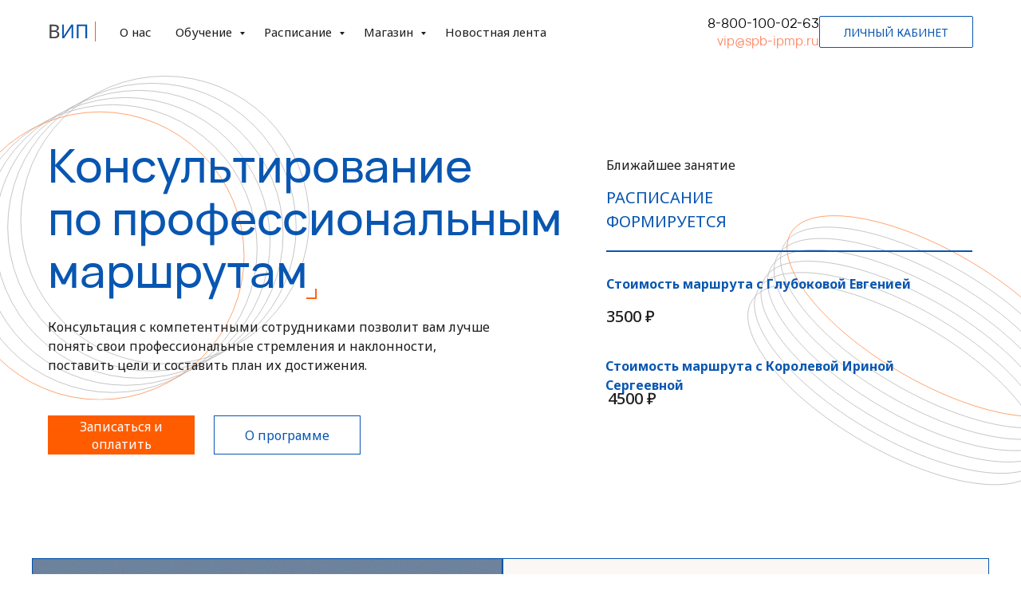

--- FILE ---
content_type: text/html; charset=UTF-8
request_url: https://vip.spb-ipmp.ru/consulting
body_size: 32942
content:
<!DOCTYPE html> <html lang="ru"> <head> <meta charset="utf-8" /> <meta http-equiv="Content-Type" content="text/html; charset=utf-8" /> <meta name="viewport" content="width=device-width, initial-scale=1.0" /> <!--metatextblock--> <title>Консультирование по профессиональным маршрутам</title> <meta property="og:url" content="https://vip.spb-ipmp.ru/consulting" /> <meta property="og:title" content="Консультирование по профессиональным маршрутам" /> <meta property="og:description" content="" /> <meta property="og:type" content="website" /> <meta property="og:image" content="https://static.tildacdn.com/tild3332-3030-4562-a336-383437613534/Frame_164.png" /> <link rel="canonical" href="https://vip.spb-ipmp.ru/consulting"> <!--/metatextblock--> <meta name="format-detection" content="telephone=no" /> <meta http-equiv="x-dns-prefetch-control" content="on"> <link rel="dns-prefetch" href="https://ws.tildacdn.com"> <link rel="dns-prefetch" href="https://static.tildacdn.com"> <link rel="shortcut icon" href="https://static.tildacdn.com/tild3165-6531-4033-a533-663337313064/favicon.ico" type="image/x-icon" /> <!-- Assets --> <script src="https://neo.tildacdn.com/js/tilda-fallback-1.0.min.js" async charset="utf-8"></script> <link rel="stylesheet" href="https://static.tildacdn.com/css/tilda-grid-3.0.min.css" type="text/css" media="all" onerror="this.loaderr='y';"/> <link rel="stylesheet" href="https://static.tildacdn.com/ws/project3813352/tilda-blocks-page23655418.min.css?t=1767025782" type="text/css" media="all" onerror="this.loaderr='y';" /> <link rel="preconnect" href="https://fonts.gstatic.com"> <link href="https://fonts.googleapis.com/css2?family=Noto+Sans:wght@100..900&subset=latin,cyrillic" rel="stylesheet"> <link rel="stylesheet" href="https://static.tildacdn.com/css/tilda-animation-2.0.min.css" type="text/css" media="all" onerror="this.loaderr='y';" /> <link rel="stylesheet" href="https://static.tildacdn.com/css/tilda-forms-1.0.min.css" type="text/css" media="all" onerror="this.loaderr='y';" /> <link rel="stylesheet" href="https://static.tildacdn.com/css/tilda-cart-1.0.min.css" type="text/css" media="all" onerror="this.loaderr='y';" /> <link rel="stylesheet" href="https://static.tildacdn.com/css/tilda-slds-1.4.min.css" type="text/css" media="print" onload="this.media='all';" onerror="this.loaderr='y';" /> <noscript><link rel="stylesheet" href="https://static.tildacdn.com/css/tilda-slds-1.4.min.css" type="text/css" media="all" /></noscript> <link rel="stylesheet" href="https://static.tildacdn.com/css/tilda-popup-1.1.min.css" type="text/css" media="print" onload="this.media='all';" onerror="this.loaderr='y';" /> <noscript><link rel="stylesheet" href="https://static.tildacdn.com/css/tilda-popup-1.1.min.css" type="text/css" media="all" /></noscript> <link rel="stylesheet" href="https://static.tildacdn.com/css/tilda-catalog-1.1.min.css" type="text/css" media="print" onload="this.media='all';" onerror="this.loaderr='y';" /> <noscript><link rel="stylesheet" href="https://static.tildacdn.com/css/tilda-catalog-1.1.min.css" type="text/css" media="all" /></noscript> <link rel="stylesheet" href="https://static.tildacdn.com/css/tilda-menusub-1.0.min.css" type="text/css" media="print" onload="this.media='all';" onerror="this.loaderr='y';" /> <noscript><link rel="stylesheet" href="https://static.tildacdn.com/css/tilda-menusub-1.0.min.css" type="text/css" media="all" /></noscript> <link rel="stylesheet" href="https://static.tildacdn.com/css/tilda-menu-widgeticons-1.0.min.css" type="text/css" media="all" onerror="this.loaderr='y';" /> <link rel="stylesheet" href="https://fonts.googleapis.com/css2?family=Noto+Sans:wght@400;700&display=swaprel=" type="text/css" /> <script nomodule src="https://static.tildacdn.com/js/tilda-polyfill-1.0.min.js" charset="utf-8"></script> <script type="text/javascript">function t_onReady(func) {if(document.readyState!='loading') {func();} else {document.addEventListener('DOMContentLoaded',func);}}
function t_onFuncLoad(funcName,okFunc,time) {if(typeof window[funcName]==='function') {okFunc();} else {setTimeout(function() {t_onFuncLoad(funcName,okFunc,time);},(time||100));}}function t_throttle(fn,threshhold,scope) {return function() {fn.apply(scope||this,arguments);};}function t396_initialScale(t){var e=document.getElementById("rec"+t);if(e){var i=e.querySelector(".t396__artboard");if(i){window.tn_scale_initial_window_width||(window.tn_scale_initial_window_width=document.documentElement.clientWidth);var a=window.tn_scale_initial_window_width,r=[],n,l=i.getAttribute("data-artboard-screens");if(l){l=l.split(",");for(var o=0;o<l.length;o++)r[o]=parseInt(l[o],10)}else r=[320,480,640,960,1200];for(var o=0;o<r.length;o++){var d=r[o];a>=d&&(n=d)}var _="edit"===window.allrecords.getAttribute("data-tilda-mode"),c="center"===t396_getFieldValue(i,"valign",n,r),s="grid"===t396_getFieldValue(i,"upscale",n,r),w=t396_getFieldValue(i,"height_vh",n,r),g=t396_getFieldValue(i,"height",n,r),u=!!window.opr&&!!window.opr.addons||!!window.opera||-1!==navigator.userAgent.indexOf(" OPR/");if(!_&&c&&!s&&!w&&g&&!u){var h=parseFloat((a/n).toFixed(3)),f=[i,i.querySelector(".t396__carrier"),i.querySelector(".t396__filter")],v=Math.floor(parseInt(g,10)*h)+"px",p;i.style.setProperty("--initial-scale-height",v);for(var o=0;o<f.length;o++)f[o].style.setProperty("height","var(--initial-scale-height)");t396_scaleInitial__getElementsToScale(i).forEach((function(t){t.style.zoom=h}))}}}}function t396_scaleInitial__getElementsToScale(t){return t?Array.prototype.slice.call(t.children).filter((function(t){return t&&(t.classList.contains("t396__elem")||t.classList.contains("t396__group"))})):[]}function t396_getFieldValue(t,e,i,a){var r,n=a[a.length-1];if(!(r=i===n?t.getAttribute("data-artboard-"+e):t.getAttribute("data-artboard-"+e+"-res-"+i)))for(var l=0;l<a.length;l++){var o=a[l];if(!(o<=i)&&(r=o===n?t.getAttribute("data-artboard-"+e):t.getAttribute("data-artboard-"+e+"-res-"+o)))break}return r}window.TN_SCALE_INITIAL_VER="1.0",window.tn_scale_initial_window_width=null;</script> <script src="https://static.tildacdn.com/js/jquery-1.10.2.min.js" charset="utf-8" onerror="this.loaderr='y';"></script> <script src="https://static.tildacdn.com/js/tilda-scripts-3.0.min.js" charset="utf-8" defer onerror="this.loaderr='y';"></script> <script src="https://static.tildacdn.com/ws/project3813352/tilda-blocks-page23655418.min.js?t=1767025782" charset="utf-8" async onerror="this.loaderr='y';"></script> <script src="https://static.tildacdn.com/js/tilda-lazyload-1.0.min.js" charset="utf-8" async onerror="this.loaderr='y';"></script> <script src="https://static.tildacdn.com/js/tilda-animation-2.0.min.js" charset="utf-8" async onerror="this.loaderr='y';"></script> <script src="https://static.tildacdn.com/js/tilda-zero-1.1.min.js" charset="utf-8" async onerror="this.loaderr='y';"></script> <script src="https://static.tildacdn.com/js/tilda-forms-1.0.min.js" charset="utf-8" async onerror="this.loaderr='y';"></script> <script src="https://static.tildacdn.com/js/tilda-cart-1.1.min.js" charset="utf-8" async onerror="this.loaderr='y';"></script> <script src="https://static.tildacdn.com/js/tilda-widget-positions-1.0.min.js" charset="utf-8" async onerror="this.loaderr='y';"></script> <script src="https://static.tildacdn.com/js/tilda-slds-1.4.min.js" charset="utf-8" async onerror="this.loaderr='y';"></script> <script src="https://static.tildacdn.com/js/hammer.min.js" charset="utf-8" async onerror="this.loaderr='y';"></script> <script src="https://static.tildacdn.com/js/tilda-products-1.0.min.js" charset="utf-8" async onerror="this.loaderr='y';"></script> <script src="https://static.tildacdn.com/js/tilda-catalog-1.1.min.js" charset="utf-8" async onerror="this.loaderr='y';"></script> <script src="https://static.tildacdn.com/js/tilda-popup-1.0.min.js" charset="utf-8" async onerror="this.loaderr='y';"></script> <script src="https://static.tildacdn.com/js/tilda-menusub-1.0.min.js" charset="utf-8" async onerror="this.loaderr='y';"></script> <script src="https://static.tildacdn.com/js/tilda-menu-1.0.min.js" charset="utf-8" async onerror="this.loaderr='y';"></script> <script src="https://static.tildacdn.com/js/tilda-menu-widgeticons-1.0.min.js" charset="utf-8" async onerror="this.loaderr='y';"></script> <script src="https://static.tildacdn.com/js/tilda-submenublocks-1.0.min.js" charset="utf-8" async onerror="this.loaderr='y';"></script> <script src="https://static.tildacdn.com/js/tilda-animation-sbs-1.0.min.js" charset="utf-8" async onerror="this.loaderr='y';"></script> <script src="https://static.tildacdn.com/js/tilda-zero-scale-1.0.min.js" charset="utf-8" async onerror="this.loaderr='y';"></script> <script src="https://static.tildacdn.com/js/tilda-skiplink-1.0.min.js" charset="utf-8" async onerror="this.loaderr='y';"></script> <script src="https://static.tildacdn.com/js/tilda-events-1.0.min.js" charset="utf-8" async onerror="this.loaderr='y';"></script> <script type="text/javascript" src="https://static.tildacdn.com/js/tilda-lk-dashboard-1.0.min.js" charset="utf-8" async onerror="this.loaderr='y';"></script> <!-- nominify begin --><script type="text/javascript">!function(){var t=document.createElement("script");t.type="text/javascript",t.async=!0,t.src='https://vk.com/js/api/openapi.js?169',t.onload=function(){VK.Retargeting.Init("VK-RTRG-1744387-fmgHh"),VK.Retargeting.Hit()},document.head.appendChild(t)}();</script><noscript><img src="https://vk.com/rtrg?p=VK-RTRG-1744387-fmgHh" style="position:fixed; left:-999px;" alt=""/></noscript> <meta name="keywords" content="интервизия,интервизия для психологов это,интервизия и супервизия,интервизия в психологии это,интервизия и супервизиия в чем отличия,групповая интервизия,чем отличается супервизия от интервизии,
группы интервизии,интервизии для преподавателей,супервизия и интервизия в психологии,интервизия АКПП,интервизия и супервизия разница,супервизия и интервизия различия,интервизия в социальной работе,интервизия что это простыми словами,
интервизии для преподавателей вузов,статья про интервизию,супервизия,супервизия для психологов,интервизия это,супервизия в психологии это,групповая супервизия,супервизия терапия терапии,супервизия что это простыми,
супервизия что это простыми словами,функции супервизии,супервизия случая,проведение супервизии,модели супервизии,обучение супервизии,условия супервизии,супервизия пройти,институт супервизии,предъявление случая на супервизии,
условия для проведения супервизии,способы предъявления случая на супервизии,необходимые условия для проведения супервизии,приемлимые способы предъявления случая на супервизии,гештальт супервизия,супервизия супервизора,интервизия и супервизия" /> <meta name="description" content="Супервизия является процессом профессионального сопровождения и поддержки, позволяет  практикующим психологам и психотерапевтам обсуждать свою работу с опытным супервизором. Супервизор — опытный специалист, который имеет необходимые компетенции в данной области и предоставляет руководство и поддержку практикующим специалистам. Она проводится как в групповой, так и в индивидуальной форме.
Супервизия —это обязательная и важная часть как подготовки, так и повышения квалификации специалистов в области психотерапии. Супервизия помогает специалистам проходить этапы сложности в своей работе и разбирать с опытным супервизором случаи из практики, которые могут происходить по причине недостаточности знаний, опыта специалиста или эмоционального выгорания. Или индивидуальные трудности психотерапевта, возникшие по причине, к примеру, личных отношений с пациентом или в результате контрпереноса. Поэтому супервизия является важным инструментом для развития профессиональной готовности практикующих специалистов."/> <link rel="canonical" href="https://vip.spb-ipmp.ru" /><!-- nominify end --><script type="text/javascript">window.dataLayer=window.dataLayer||[];</script> <!-- Facebook Pixel Code --> <script type="text/javascript" data-tilda-cookie-type="advertising">setTimeout(function(){!function(f,b,e,v,n,t,s)
{if(f.fbq)return;n=f.fbq=function(){n.callMethod?n.callMethod.apply(n,arguments):n.queue.push(arguments)};if(!f._fbq)f._fbq=n;n.push=n;n.loaded=!0;n.version='2.0';n.agent='pltilda';n.queue=[];t=b.createElement(e);t.async=!0;t.src=v;s=b.getElementsByTagName(e)[0];s.parentNode.insertBefore(t,s)}(window,document,'script','https://connect.facebook.net/en_US/fbevents.js');fbq('init','499575680683671');fbq('track','PageView');},2000);</script> <!-- End Facebook Pixel Code --> <script type="text/javascript">(function() {if((/bot|google|yandex|baidu|bing|msn|duckduckbot|teoma|slurp|crawler|spider|robot|crawling|facebook/i.test(navigator.userAgent))===false&&typeof(sessionStorage)!='undefined'&&sessionStorage.getItem('visited')!=='y'&&document.visibilityState){var style=document.createElement('style');style.type='text/css';style.innerHTML='@media screen and (min-width: 980px) {.t-records {opacity: 0;}.t-records_animated {-webkit-transition: opacity ease-in-out .2s;-moz-transition: opacity ease-in-out .2s;-o-transition: opacity ease-in-out .2s;transition: opacity ease-in-out .2s;}.t-records.t-records_visible {opacity: 1;}}';document.getElementsByTagName('head')[0].appendChild(style);function t_setvisRecs(){var alr=document.querySelectorAll('.t-records');Array.prototype.forEach.call(alr,function(el) {el.classList.add("t-records_animated");});setTimeout(function() {Array.prototype.forEach.call(alr,function(el) {el.classList.add("t-records_visible");});sessionStorage.setItem("visited","y");},400);}
document.addEventListener('DOMContentLoaded',t_setvisRecs);}})();</script></head> <body class="t-body" style="margin:0;"> <!--allrecords--> <div id="allrecords" class="t-records" data-hook="blocks-collection-content-node" data-tilda-project-id="3813352" data-tilda-page-id="23655418" data-tilda-page-alias="consulting" data-tilda-formskey="f6bd43ef83f8e5b182c8e84ae9787ffb" data-tilda-lazy="yes" data-tilda-project-lang="RU" data-tilda-root-zone="com" data-tilda-project-headcode="yes" data-tilda-ts="y" data-tilda-project-country="RU"> <!--header--> <header id="t-header" class="t-records" data-hook="blocks-collection-content-node" data-tilda-project-id="3813352" data-tilda-page-id="40261622" data-tilda-page-alias="head_menu" data-tilda-formskey="f6bd43ef83f8e5b182c8e84ae9787ffb" data-tilda-lazy="yes" data-tilda-project-lang="RU" data-tilda-root-zone="com" data-tilda-project-headcode="yes" data-tilda-ts="y" data-tilda-project-country="RU"> <div id="rec651471831" class="r t-rec" style=" " data-animationappear="off" data-record-type="602"> <!-- T602 --> <div class="t602"> <div class="t602__indicator" style="background:#0856b1;height:5px;"></div> </div> <script>t_onReady(function() {t_onFuncLoad('t602_init',function() {t602_init('651471831');});});</script> </div> <div id="rec651479667" class="r t-rec t-rec_pt_0 t-rec_pb_0 t-screenmin-980px" style="padding-top:0px;padding-bottom:0px; " data-animationappear="off" data-record-type="257" data-screen-min="980px"> <!-- T228 --> <div id="nav651479667marker"></div> <div class="tmenu-mobile"> <div class="tmenu-mobile__container"> <div class="tmenu-mobile__text t-name t-name_md" field="menu_mob_title">&nbsp;</div> <button type="button"
class="t-menuburger t-menuburger_first "
aria-label="Навигационное меню"
aria-expanded="false"> <span style="background-color:#0856b1;"></span> <span style="background-color:#0856b1;"></span> <span style="background-color:#0856b1;"></span> <span style="background-color:#0856b1;"></span> </button> <script>function t_menuburger_init(recid) {var rec=document.querySelector('#rec' + recid);if(!rec) return;var burger=rec.querySelector('.t-menuburger');if(!burger) return;var isSecondStyle=burger.classList.contains('t-menuburger_second');if(isSecondStyle&&!window.isMobile&&!('ontouchend' in document)) {burger.addEventListener('mouseenter',function() {if(burger.classList.contains('t-menuburger-opened')) return;burger.classList.remove('t-menuburger-unhovered');burger.classList.add('t-menuburger-hovered');});burger.addEventListener('mouseleave',function() {if(burger.classList.contains('t-menuburger-opened')) return;burger.classList.remove('t-menuburger-hovered');burger.classList.add('t-menuburger-unhovered');setTimeout(function() {burger.classList.remove('t-menuburger-unhovered');},300);});}
burger.addEventListener('click',function() {if(!burger.closest('.tmenu-mobile')&&!burger.closest('.t450__burger_container')&&!burger.closest('.t466__container')&&!burger.closest('.t204__burger')&&!burger.closest('.t199__js__menu-toggler')) {burger.classList.toggle('t-menuburger-opened');burger.classList.remove('t-menuburger-unhovered');}});var menu=rec.querySelector('[data-menu="yes"]');if(!menu) return;var menuLinks=menu.querySelectorAll('.t-menu__link-item');var submenuClassList=['t978__menu-link_hook','t978__tm-link','t966__tm-link','t794__tm-link','t-menusub__target-link'];Array.prototype.forEach.call(menuLinks,function(link) {link.addEventListener('click',function() {var isSubmenuHook=submenuClassList.some(function(submenuClass) {return link.classList.contains(submenuClass);});if(isSubmenuHook) return;burger.classList.remove('t-menuburger-opened');});});menu.addEventListener('clickedAnchorInTooltipMenu',function() {burger.classList.remove('t-menuburger-opened');});}
t_onReady(function() {t_onFuncLoad('t_menuburger_init',function(){t_menuburger_init('651479667');});});</script> <style>.t-menuburger{position:relative;flex-shrink:0;width:28px;height:20px;padding:0;border:none;background-color:transparent;outline:none;-webkit-transform:rotate(0deg);transform:rotate(0deg);transition:transform .5s ease-in-out;cursor:pointer;z-index:999;}.t-menuburger span{display:block;position:absolute;width:100%;opacity:1;left:0;-webkit-transform:rotate(0deg);transform:rotate(0deg);transition:.25s ease-in-out;height:3px;background-color:#000;}.t-menuburger span:nth-child(1){top:0px;}.t-menuburger span:nth-child(2),.t-menuburger span:nth-child(3){top:8px;}.t-menuburger span:nth-child(4){top:16px;}.t-menuburger__big{width:42px;height:32px;}.t-menuburger__big span{height:5px;}.t-menuburger__big span:nth-child(2),.t-menuburger__big span:nth-child(3){top:13px;}.t-menuburger__big span:nth-child(4){top:26px;}.t-menuburger__small{width:22px;height:14px;}.t-menuburger__small span{height:2px;}.t-menuburger__small span:nth-child(2),.t-menuburger__small span:nth-child(3){top:6px;}.t-menuburger__small span:nth-child(4){top:12px;}.t-menuburger-opened span:nth-child(1){top:8px;width:0%;left:50%;}.t-menuburger-opened span:nth-child(2){-webkit-transform:rotate(45deg);transform:rotate(45deg);}.t-menuburger-opened span:nth-child(3){-webkit-transform:rotate(-45deg);transform:rotate(-45deg);}.t-menuburger-opened span:nth-child(4){top:8px;width:0%;left:50%;}.t-menuburger-opened.t-menuburger__big span:nth-child(1){top:6px;}.t-menuburger-opened.t-menuburger__big span:nth-child(4){top:18px;}.t-menuburger-opened.t-menuburger__small span:nth-child(1),.t-menuburger-opened.t-menuburger__small span:nth-child(4){top:6px;}@media (hover),(min-width:0\0){.t-menuburger_first:hover span:nth-child(1){transform:translateY(1px);}.t-menuburger_first:hover span:nth-child(4){transform:translateY(-1px);}.t-menuburger_first.t-menuburger__big:hover span:nth-child(1){transform:translateY(3px);}.t-menuburger_first.t-menuburger__big:hover span:nth-child(4){transform:translateY(-3px);}}.t-menuburger_second span:nth-child(2),.t-menuburger_second span:nth-child(3){width:80%;left:20%;right:0;}@media (hover),(min-width:0\0){.t-menuburger_second.t-menuburger-hovered span:nth-child(2),.t-menuburger_second.t-menuburger-hovered span:nth-child(3){animation:t-menuburger-anim 0.3s ease-out normal forwards;}.t-menuburger_second.t-menuburger-unhovered span:nth-child(2),.t-menuburger_second.t-menuburger-unhovered span:nth-child(3){animation:t-menuburger-anim2 0.3s ease-out normal forwards;}}.t-menuburger_second.t-menuburger-opened span:nth-child(2),.t-menuburger_second.t-menuburger-opened span:nth-child(3){left:0;right:0;width:100%!important;}.t-menuburger_third span:nth-child(4){width:70%;left:unset;right:0;}@media (hover),(min-width:0\0){.t-menuburger_third:not(.t-menuburger-opened):hover span:nth-child(4){width:100%;}}.t-menuburger_third.t-menuburger-opened span:nth-child(4){width:0!important;right:50%;}.t-menuburger_fourth{height:12px;}.t-menuburger_fourth.t-menuburger__small{height:8px;}.t-menuburger_fourth.t-menuburger__big{height:18px;}.t-menuburger_fourth span:nth-child(2),.t-menuburger_fourth span:nth-child(3){top:4px;opacity:0;}.t-menuburger_fourth span:nth-child(4){top:8px;}.t-menuburger_fourth.t-menuburger__small span:nth-child(2),.t-menuburger_fourth.t-menuburger__small span:nth-child(3){top:3px;}.t-menuburger_fourth.t-menuburger__small span:nth-child(4){top:6px;}.t-menuburger_fourth.t-menuburger__small span:nth-child(2),.t-menuburger_fourth.t-menuburger__small span:nth-child(3){top:3px;}.t-menuburger_fourth.t-menuburger__small span:nth-child(4){top:6px;}.t-menuburger_fourth.t-menuburger__big span:nth-child(2),.t-menuburger_fourth.t-menuburger__big span:nth-child(3){top:6px;}.t-menuburger_fourth.t-menuburger__big span:nth-child(4){top:12px;}@media (hover),(min-width:0\0){.t-menuburger_fourth:not(.t-menuburger-opened):hover span:nth-child(1){transform:translateY(1px);}.t-menuburger_fourth:not(.t-menuburger-opened):hover span:nth-child(4){transform:translateY(-1px);}.t-menuburger_fourth.t-menuburger__big:not(.t-menuburger-opened):hover span:nth-child(1){transform:translateY(3px);}.t-menuburger_fourth.t-menuburger__big:not(.t-menuburger-opened):hover span:nth-child(4){transform:translateY(-3px);}}.t-menuburger_fourth.t-menuburger-opened span:nth-child(1),.t-menuburger_fourth.t-menuburger-opened span:nth-child(4){top:4px;}.t-menuburger_fourth.t-menuburger-opened span:nth-child(2),.t-menuburger_fourth.t-menuburger-opened span:nth-child(3){opacity:1;}@keyframes t-menuburger-anim{0%{width:80%;left:20%;right:0;}50%{width:100%;left:0;right:0;}100%{width:80%;left:0;right:20%;}}@keyframes t-menuburger-anim2{0%{width:80%;left:0;}50%{width:100%;right:0;left:0;}100%{width:80%;left:20%;right:0;}}</style> </div> </div> <style>.tmenu-mobile{background-color:#111;display:none;width:100%;top:0;z-index:990;}.tmenu-mobile_positionfixed{position:fixed;}.tmenu-mobile__text{color:#fff;}.tmenu-mobile__container{min-height:64px;padding:20px;position:relative;box-sizing:border-box;display:-webkit-flex;display:-ms-flexbox;display:flex;-webkit-align-items:center;-ms-flex-align:center;align-items:center;-webkit-justify-content:space-between;-ms-flex-pack:justify;justify-content:space-between;}.tmenu-mobile__list{display:block;}.tmenu-mobile__burgerlogo{display:inline-block;font-size:24px;font-weight:400;white-space:nowrap;vertical-align:middle;}.tmenu-mobile__imglogo{height:auto;display:block;max-width:300px!important;box-sizing:border-box;padding:0;margin:0 auto;}@media screen and (max-width:980px){.tmenu-mobile__menucontent_hidden{display:none;height:100%;}.tmenu-mobile{display:block;}}@media screen and (max-width:980px){#rec651479667 .tmenu-mobile{background-color:#ffffff;}#rec651479667 .t-menuburger{-webkit-order:1;-ms-flex-order:1;order:1;}}</style> <style> #rec651479667 .tmenu-mobile__burgerlogo a{color:#ffffff;}</style> <style> #rec651479667 .tmenu-mobile__burgerlogo__title{color:#ffffff;}</style> <div id="nav651479667" class="t228 t228__positionabsolute tmenu-mobile__menucontent_hidden" style=" " data-bgcolor-hex="" data-bgcolor-rgba="" data-navmarker="nav651479667marker" data-appearoffset="" data-bgopacity-two="" data-menushadow="" data-menushadow-css="" data-bgopacity="0.50" data-menu-items-align="left" data-menu="yes"> <div class="t228__maincontainer t228__c12collumns" style=""> <div class="t228__padding40px"></div> <div class="t228__leftside"> <div class="t228__leftcontainer"> <a href="https://vip.spb-ipmp.ru/mainpage" class="t228__imgwrapper"> <img class="t228__imglogo "
src="https://static.tildacdn.com/tild3833-3835-4130-a663-646364393438/Group_39.svg"
imgfield="img"
style="max-height: 80px" alt=" "> </a> </div> </div> <div class="t228__centerside t228__menualign_left"> <nav class="t228__centercontainer"> <ul role="list" class="t228__list t-menu__list"> <li class="t228__list_item"
style="padding:0 15px 0 0;"> <a class="t-menu__link-item"
href="/about" data-menu-submenu-hook="" data-menu-item-number="1">
О нас
</a> </li> <li class="t228__list_item"
style="padding:0 15px;"> <a class="t-menu__link-item"
href="#submenu:details_teach" data-menu-submenu-hook="" data-menu-item-number="2">
Обучение
</a> </li> <li class="t228__list_item"
style="padding:0 15px;"> <a class="t-menu__link-item"
href="#submenu:details_faq" data-menu-submenu-hook="" data-menu-item-number="3">
Расписание
</a> </li> <li class="t228__list_item"
style="padding:0 15px;"> <a class="t-menu__link-item"
href="#submenu:details_shop" data-menu-submenu-hook="" data-menu-item-number="4">
Магазин
</a> </li> <li class="t228__list_item"
style="padding:0 0 0 15px;"> <a class="t-menu__link-item"
href="/news" data-menu-submenu-hook="" data-menu-item-number="5">
Новостная лента
</a> </li> </ul> </nav> </div> <div class="t228__rightside"> <div class="t228__rightcontainer"> <div class="t228__right_descr" field="descr"><div style="font-size: 16px;" data-customstyle="yes"><span style="font-weight: 400;"> </span><a href="tel:+8-800-100-02-63" style="font-weight: 400;">8-800-100-02-63</a><span style="font-weight: 400;"> </span><br /><a href="mailto:vip@spb-ipmp.ru?subject=Обратная связь по сайту" target="_blank" rel="noreferrer noopener" style="font-weight: 400;">vip@spb-ipmp.ru</a></div></div> <div class="t228__right_buttons"> <div class="t228__right_buttons_wrap"> <div class="t228__right_buttons_but"> <a
class="t-btn t-btnflex t-btnflex_type_button t-btnflex_sm"
href="/members/login"><span class="t-btnflex__text">Личный кабинет</span> <style>#rec651479667 .t-btnflex.t-btnflex_type_button {color:#0856b1;border-style:solid !important;border-color:#0856b1 !important;--border-width:1px;border-radius:2px;box-shadow:none !important;font-family:Noto Sans;font-weight:400;text-transform:uppercase;transition-duration:0.2s;transition-property:background-color,color,border-color,box-shadow,opacity,transform,gap;transition-timing-function:ease-in-out;}@media (hover:hover) {#rec651479667 .t-btnflex.t-btnflex_type_button:not(.t-animate_no-hover):hover {color:#ffffff !important;background-color:#0856b1 !important;}#rec651479667 .t-btnflex.t-btnflex_type_button:not(.t-animate_no-hover):focus-visible {color:#ffffff !important;background-color:#0856b1 !important;}}</style></a> </div> </div> </div> </div> </div> <div class="t228__padding40px"> </div> </div> </div> <style>@media screen and (max-width:980px){#rec651479667 .t228{position:static;}}</style> <script>window.addEventListener('resize',t_throttle(function() {t_onFuncLoad('t_menu__setBGcolor',function() {t_menu__setBGcolor('651479667','.t228');});}));t_onReady(function() {t_onFuncLoad('t_menu__highlightActiveLinks',function() {t_menu__highlightActiveLinks('.t228__list_item a');});t_onFuncLoad('t228__init',function() {t228__init('651479667');});t_onFuncLoad('t_menu__setBGcolor',function() {t_menu__setBGcolor('651479667','.t228');});t_onFuncLoad('t_menu__interactFromKeyboard',function() {t_menu__interactFromKeyboard('651479667');});t_onFuncLoad('t_menu__createMobileMenu',function() {t_menu__createMobileMenu('651479667','.t228');});});</script> <style>#rec651479667 .t-menu__link-item{-webkit-transition:color 0.3s ease-in-out,opacity 0.3s ease-in-out;transition:color 0.3s ease-in-out,opacity 0.3s ease-in-out;position:relative;}#rec651479667 .t-menu__link-item:not(.t-active):not(.tooltipstered)::after{content:'';position:absolute;left:0;bottom:20%;opacity:0;width:100%;height:100%;border-bottom:0px solid #0856b1;-webkit-box-shadow:inset 0px -1px 0px 0px #0856b1;-moz-box-shadow:inset 0px -1px 0px 0px #0856b1;box-shadow:inset 0px -1px 0px 0px #0856b1;-webkit-transition:all 0.3s ease;transition:all 0.3s ease;pointer-events:none;}#rec651479667 .t-menu__link-item.t-active:not(.t978__menu-link){color:#0856b1 !important;}#rec651479667 .t-menu__link-item.t-active::after{content:'';position:absolute;left:0;-webkit-transition:all 0.3s ease;transition:all 0.3s ease;opacity:1;width:100%;height:100%;bottom:-0px;border-bottom:0px solid #0856b1;-webkit-box-shadow:inset 0px -1px 0px 0px #0856b1;-moz-box-shadow:inset 0px -1px 0px 0px #0856b1;box-shadow:inset 0px -1px 0px 0px #0856b1;}#rec651479667 .t-menu__link-item:not(.t-active):not(.tooltipstered):hover{color:#0856b1 !important;}#rec651479667 .t-menu__link-item:not(.t-active):not(.tooltipstered):focus-visible{color:#0856b1 !important;}#rec651479667 .t-menu__link-item:not(.t-active):not(.tooltipstered):hover::after{opacity:1;bottom:-0px;}#rec651479667 .t-menu__link-item:not(.t-active):not(.tooltipstered):focus-visible::after{opacity:1;bottom:-0px;}@supports (overflow:-webkit-marquee) and (justify-content:inherit){#rec651479667 .t-menu__link-item,#rec651479667 .t-menu__link-item.t-active{opacity:1 !important;}}</style> <style> #rec651479667 a.t-menusub__link-item{font-size:16px;color:#494949;font-family:'Noto Sans';font-weight:400;}</style> <style> #rec651479667 .t228__leftcontainer a{color:#ffffff;}#rec651479667 a.t-menu__link-item{font-size:15px;color:#1e1e1e;font-family:'Noto Sans';font-weight:400;}#rec651479667 .t228__right_langs_lang a{font-size:15px;color:#1e1e1e;font-family:'Noto Sans';font-weight:400;}</style> <style> #rec651479667 .t228__logo{color:#ffffff;}</style> </div> <div id="rec651471833" class="r t-rec t-rec_pt_15 t-rec_pb_15 t-screenmax-980px" style="padding-top:15px;padding-bottom:15px;background-color:#ffffff; " data-animationappear="off" data-record-type="309" data-screen-max="980px" data-bg-color="#ffffff"> <!-- T280 --> <div id="nav651471833marker"></div> <div id="nav651471833" class="t280 " data-menu="yes" data-appearoffset=""> <div class="t280__container t280__big t280__positionabsolute" style=""> <div class="t280__container__bg" style="" data-bgcolor-hex="" data-bgcolor-rgba="" data-navmarker="nav651471833marker" data-appearoffset="" data-bgopacity="0.50" data-menushadow="" data-menushadow-css=""></div> <div class="t280__menu__content t280__col-12"> <div class="t280__logo__container" style=""> <div class="t280__logo__content"> <a class="t280__logo" href="https://vip.spb-ipmp.ru/mainpage"> <div field="title" class="t-title t-title_xs"><div style="color:#0856b1;" data-customstyle="yes"></div></div> </a> </div> </div> <button type="button"
class="t-menuburger t-menuburger_first t-menuburger__big"
aria-label="Навигационное меню"
aria-expanded="false"> <span style="background-color:#0856b1;"></span> <span style="background-color:#0856b1;"></span> <span style="background-color:#0856b1;"></span> <span style="background-color:#0856b1;"></span> </button> <script>function t_menuburger_init(recid) {var rec=document.querySelector('#rec' + recid);if(!rec) return;var burger=rec.querySelector('.t-menuburger');if(!burger) return;var isSecondStyle=burger.classList.contains('t-menuburger_second');if(isSecondStyle&&!window.isMobile&&!('ontouchend' in document)) {burger.addEventListener('mouseenter',function() {if(burger.classList.contains('t-menuburger-opened')) return;burger.classList.remove('t-menuburger-unhovered');burger.classList.add('t-menuburger-hovered');});burger.addEventListener('mouseleave',function() {if(burger.classList.contains('t-menuburger-opened')) return;burger.classList.remove('t-menuburger-hovered');burger.classList.add('t-menuburger-unhovered');setTimeout(function() {burger.classList.remove('t-menuburger-unhovered');},300);});}
burger.addEventListener('click',function() {if(!burger.closest('.tmenu-mobile')&&!burger.closest('.t450__burger_container')&&!burger.closest('.t466__container')&&!burger.closest('.t204__burger')&&!burger.closest('.t199__js__menu-toggler')) {burger.classList.toggle('t-menuburger-opened');burger.classList.remove('t-menuburger-unhovered');}});var menu=rec.querySelector('[data-menu="yes"]');if(!menu) return;var menuLinks=menu.querySelectorAll('.t-menu__link-item');var submenuClassList=['t978__menu-link_hook','t978__tm-link','t966__tm-link','t794__tm-link','t-menusub__target-link'];Array.prototype.forEach.call(menuLinks,function(link) {link.addEventListener('click',function() {var isSubmenuHook=submenuClassList.some(function(submenuClass) {return link.classList.contains(submenuClass);});if(isSubmenuHook) return;burger.classList.remove('t-menuburger-opened');});});menu.addEventListener('clickedAnchorInTooltipMenu',function() {burger.classList.remove('t-menuburger-opened');});}
t_onReady(function() {t_onFuncLoad('t_menuburger_init',function(){t_menuburger_init('651471833');});});</script> <style>.t-menuburger{position:relative;flex-shrink:0;width:28px;height:20px;padding:0;border:none;background-color:transparent;outline:none;-webkit-transform:rotate(0deg);transform:rotate(0deg);transition:transform .5s ease-in-out;cursor:pointer;z-index:999;}.t-menuburger span{display:block;position:absolute;width:100%;opacity:1;left:0;-webkit-transform:rotate(0deg);transform:rotate(0deg);transition:.25s ease-in-out;height:3px;background-color:#000;}.t-menuburger span:nth-child(1){top:0px;}.t-menuburger span:nth-child(2),.t-menuburger span:nth-child(3){top:8px;}.t-menuburger span:nth-child(4){top:16px;}.t-menuburger__big{width:42px;height:32px;}.t-menuburger__big span{height:5px;}.t-menuburger__big span:nth-child(2),.t-menuburger__big span:nth-child(3){top:13px;}.t-menuburger__big span:nth-child(4){top:26px;}.t-menuburger__small{width:22px;height:14px;}.t-menuburger__small span{height:2px;}.t-menuburger__small span:nth-child(2),.t-menuburger__small span:nth-child(3){top:6px;}.t-menuburger__small span:nth-child(4){top:12px;}.t-menuburger-opened span:nth-child(1){top:8px;width:0%;left:50%;}.t-menuburger-opened span:nth-child(2){-webkit-transform:rotate(45deg);transform:rotate(45deg);}.t-menuburger-opened span:nth-child(3){-webkit-transform:rotate(-45deg);transform:rotate(-45deg);}.t-menuburger-opened span:nth-child(4){top:8px;width:0%;left:50%;}.t-menuburger-opened.t-menuburger__big span:nth-child(1){top:6px;}.t-menuburger-opened.t-menuburger__big span:nth-child(4){top:18px;}.t-menuburger-opened.t-menuburger__small span:nth-child(1),.t-menuburger-opened.t-menuburger__small span:nth-child(4){top:6px;}@media (hover),(min-width:0\0){.t-menuburger_first:hover span:nth-child(1){transform:translateY(1px);}.t-menuburger_first:hover span:nth-child(4){transform:translateY(-1px);}.t-menuburger_first.t-menuburger__big:hover span:nth-child(1){transform:translateY(3px);}.t-menuburger_first.t-menuburger__big:hover span:nth-child(4){transform:translateY(-3px);}}.t-menuburger_second span:nth-child(2),.t-menuburger_second span:nth-child(3){width:80%;left:20%;right:0;}@media (hover),(min-width:0\0){.t-menuburger_second.t-menuburger-hovered span:nth-child(2),.t-menuburger_second.t-menuburger-hovered span:nth-child(3){animation:t-menuburger-anim 0.3s ease-out normal forwards;}.t-menuburger_second.t-menuburger-unhovered span:nth-child(2),.t-menuburger_second.t-menuburger-unhovered span:nth-child(3){animation:t-menuburger-anim2 0.3s ease-out normal forwards;}}.t-menuburger_second.t-menuburger-opened span:nth-child(2),.t-menuburger_second.t-menuburger-opened span:nth-child(3){left:0;right:0;width:100%!important;}.t-menuburger_third span:nth-child(4){width:70%;left:unset;right:0;}@media (hover),(min-width:0\0){.t-menuburger_third:not(.t-menuburger-opened):hover span:nth-child(4){width:100%;}}.t-menuburger_third.t-menuburger-opened span:nth-child(4){width:0!important;right:50%;}.t-menuburger_fourth{height:12px;}.t-menuburger_fourth.t-menuburger__small{height:8px;}.t-menuburger_fourth.t-menuburger__big{height:18px;}.t-menuburger_fourth span:nth-child(2),.t-menuburger_fourth span:nth-child(3){top:4px;opacity:0;}.t-menuburger_fourth span:nth-child(4){top:8px;}.t-menuburger_fourth.t-menuburger__small span:nth-child(2),.t-menuburger_fourth.t-menuburger__small span:nth-child(3){top:3px;}.t-menuburger_fourth.t-menuburger__small span:nth-child(4){top:6px;}.t-menuburger_fourth.t-menuburger__small span:nth-child(2),.t-menuburger_fourth.t-menuburger__small span:nth-child(3){top:3px;}.t-menuburger_fourth.t-menuburger__small span:nth-child(4){top:6px;}.t-menuburger_fourth.t-menuburger__big span:nth-child(2),.t-menuburger_fourth.t-menuburger__big span:nth-child(3){top:6px;}.t-menuburger_fourth.t-menuburger__big span:nth-child(4){top:12px;}@media (hover),(min-width:0\0){.t-menuburger_fourth:not(.t-menuburger-opened):hover span:nth-child(1){transform:translateY(1px);}.t-menuburger_fourth:not(.t-menuburger-opened):hover span:nth-child(4){transform:translateY(-1px);}.t-menuburger_fourth.t-menuburger__big:not(.t-menuburger-opened):hover span:nth-child(1){transform:translateY(3px);}.t-menuburger_fourth.t-menuburger__big:not(.t-menuburger-opened):hover span:nth-child(4){transform:translateY(-3px);}}.t-menuburger_fourth.t-menuburger-opened span:nth-child(1),.t-menuburger_fourth.t-menuburger-opened span:nth-child(4){top:4px;}.t-menuburger_fourth.t-menuburger-opened span:nth-child(2),.t-menuburger_fourth.t-menuburger-opened span:nth-child(3){opacity:1;}@keyframes t-menuburger-anim{0%{width:80%;left:20%;right:0;}50%{width:100%;left:0;right:0;}100%{width:80%;left:0;right:20%;}}@keyframes t-menuburger-anim2{0%{width:80%;left:0;}50%{width:100%;right:0;left:0;}100%{width:80%;left:20%;right:0;}}</style> </div> </div> <div class="t280__menu__wrapper t280__menu__wrapper_2"> <div class="t280__menu__bg" style="background-color:#ffffff; "></div> <div class="t280__menu__container"> <nav class="t280__menu t-width t-width_6"> <ul role="list" class="t280__list t-menu__list"> <li class="t280__menu__item"> <a class="t280__menu__link t-title t-title_xl t-menu__link-item"
href="/" data-menu-submenu-hook="">
Главная
</a> </li> <li class="t280__menu__item"> <a class="t280__menu__link t-title t-title_xl t-menu__link-item"
href="#submenu:details_about" data-menu-submenu-hook="">
О нас
</a> </li> <li class="t280__menu__item"> <a class="t280__menu__link t-title t-title_xl t-menu__link-item"
href="#submenu:details_faq" data-menu-submenu-hook="">
Расписание
</a> </li> <li class="t280__menu__item"> <a class="t280__menu__link t-title t-title_xl t-menu__link-item"
href="#submenu:details_teach" data-menu-submenu-hook="">
Обучение
</a> </li> <li class="t280__menu__item"> <a class="t280__menu__link t-title t-title_xl t-menu__link-item"
href="#submenu:details_shop" data-menu-submenu-hook="">
Магазин
</a> </li> <li class="t280__menu__item"> <a class="t280__menu__link t-title t-title_xl t-menu__link-item"
href="#submenu:details_users" data-menu-submenu-hook="">
Клиентам
</a> </li> <li class="t280__menu__item"> <a class="t280__menu__link t-title t-title_xl t-menu__link-item"
href="/special" data-menu-submenu-hook="">
Спецкурс Назырова Р.К.
</a> </li> </ul> </nav> <div class="t280__bottom t-width t-width_6"> <div class="t280__descr t280__bottom__item t-descr t-descr_xs"><div style="color: rgb(65, 65, 65); font-size: 16px;" data-customstyle="yes"><span style="font-weight: 400;">Наш телефон: </span><a href="tel:+8-800-100-02-63" style="font-weight: 400;">8-800-100-02-63</a><span style="font-weight: 400;"> </span><br /><span style="font-weight: 400;">Наша почта:&nbsp;</span><a href="mailto:vip@spb-ipmp.ru?subject=Обратная связь по сайту" style="font-weight: 400;" target="_blank" rel="noreferrer noopener">vip@spb-ipmp.ru</a></div></div> </div> </div> </div> </div> <style>@media screen and (max-width:980px){#rec651471833 .t280__main_opened .t280__menu__content{background-color:#ffffff!important;opacity:1!important;}}</style> <script>t_onReady(function() {t_onFuncLoad('t280_showMenu',function() {t280_showMenu('651471833');});t_onFuncLoad('t280_changeSize',function() {t280_changeSize('651471833');});t_onFuncLoad('t_menuWidgets__init',function() {t_menuWidgets__init('651471833');});t_onFuncLoad('t280_highlight',function() {t280_highlight();});});t_onFuncLoad('t280_changeSize',function(){window.addEventListener('resize',t_throttle(function() {t280_changeSize('651471833');}));});</script> <style>#rec651471833 .t-menu__link-item{-webkit-transition:color 0.3s ease-in-out,opacity 0.3s ease-in-out;transition:color 0.3s ease-in-out,opacity 0.3s ease-in-out;position:relative;}#rec651471833 .t-menu__link-item:not(.t-active):not(.tooltipstered)::after{content:'';position:absolute;left:0;bottom:20%;opacity:0;width:100%;height:100%;border-bottom:0px solid #0856b1;-webkit-box-shadow:inset 0px -1px 0px 0px #0856b1;-moz-box-shadow:inset 0px -1px 0px 0px #0856b1;box-shadow:inset 0px -1px 0px 0px #0856b1;-webkit-transition:all 0.3s ease;transition:all 0.3s ease;pointer-events:none;}#rec651471833 .t-menu__link-item.t-active:not(.t978__menu-link){color:#0856b1 !important;}#rec651471833 .t-menu__link-item.t-active::after{content:'';position:absolute;left:0;-webkit-transition:all 0.3s ease;transition:all 0.3s ease;opacity:1;width:100%;height:100%;bottom:-0px;border-bottom:0px solid #0856b1;-webkit-box-shadow:inset 0px -1px 0px 0px #0856b1;-moz-box-shadow:inset 0px -1px 0px 0px #0856b1;box-shadow:inset 0px -1px 0px 0px #0856b1;}#rec651471833 .t-menu__link-item:not(.t-active):not(.tooltipstered):hover{color:#0856b1 !important;}#rec651471833 .t-menu__link-item:not(.t-active):not(.tooltipstered):focus-visible{color:#0856b1 !important;}#rec651471833 .t-menu__link-item:not(.t-active):not(.tooltipstered):hover::after{opacity:1;bottom:-0px;}#rec651471833 .t-menu__link-item:not(.t-active):not(.tooltipstered):focus-visible::after{opacity:1;bottom:-0px;}@supports (overflow:-webkit-marquee) and (justify-content:inherit){#rec651471833 .t-menu__link-item,#rec651471833 .t-menu__link-item.t-active{opacity:1 !important;}}</style> <style> #rec651471833 a.t-menusub__link-item{font-size:16px;color:#494949;font-family:'Noto Sans';font-weight:400;}</style> <style> #rec651471833 .t280__logo__content .t-title{color:#ffffff;}#rec651471833 a.t280__menu__link{font-size:16px;color:#1e1e1e;font-family:'Noto Sans';font-weight:400;}</style> <style> #rec651471833 .t280__logo{color:#ffffff;}</style> <style> #rec651471833 .t280__lang_first{color:#1e1e1e;font-family:'Noto Sans';font-weight:400;}</style> <style> #rec651471833 .t280__lang_second{color:#1e1e1e;font-family:'Noto Sans';font-weight:400;}</style> </div> <div id="rec651471834" class="r t-rec" style=" " data-animationappear="off" data-record-type="978"> <!-- T978 --> <div id="nav651471834marker"></div> <div id="nav651471834" class="t978" data-tooltip-hook="#submenu:details" data-tooltip-margin="" data-add-arrow="on"> <div class="t978__tooltip-menu"> <div class="t978__tooltip-menu-corner"></div> <div class="t978__content" style="background-color:#ffffff;"> <ul class="t978__menu"
role="menu"
aria-label=""
style="width: 350px;background-color:#ffffff;"> <li class="t978__menu-item t-submenublocks__item"> <div class="t978__menu-link-wrapper"> <a class="t978__menu-link t978__typo_651471834 t-name t-name_xs t-menu__link-item"
role="menuitem"
href="/conf" data-menu-submenu-hook=""
style="color:#414141;font-size:16px;font-weight:400;font-family:'Noto Sans';justify-content:flex-start;"> <span class="t978__link-inner t978__link-inner_left">Конференции</span> </a> </div> </li> <li class="t978__menu-item t-submenublocks__item"> <div class="t978__menu-link-wrapper"> <a class="t978__menu-link t978__typo_651471834 t-name t-name_xs t-menu__link-item t978__menu-link_hook"
role="menuitem"
href="#" data-menu-submenu-hook="link_sub2_651471834"
style="color:#414141;font-size:16px;font-weight:400;font-family:'Noto Sans';justify-content:flex-start;"> <span class="t978__link-inner t978__link-inner_left">Межцикловые встречи</span> <span class="t978__menu-item_arrow"></span> </a> </div> </li> <li class="t978__menu-item t-submenublocks__item"> <div class="t978__menu-link-wrapper"> <a class="t978__menu-link t978__typo_651471834 t-name t-name_xs t-menu__link-item"
role="menuitem"
href="/kk" data-menu-submenu-hook=""
style="color:#414141;font-size:16px;font-weight:400;font-family:'Noto Sans';justify-content:flex-start;"> <span class="t978__link-inner t978__link-inner_left">Киноклуб</span> </a> </div> </li> <li class="t978__menu-item t-submenublocks__item"> <div class="t978__menu-link-wrapper"> <a class="t978__menu-link t978__typo_651471834 t-name t-name_xs t-menu__link-item"
role="menuitem"
href="/neuroprod" data-menu-submenu-hook=""
style="color:#414141;font-size:16px;font-weight:400;font-family:'Noto Sans';justify-content:flex-start;"> <span class="t978__link-inner t978__link-inner_left">Группа продленного дня нейро</span> </a> </div> </li> <li class="t978__menu-item t-submenublocks__item"> <div class="t978__menu-link-wrapper"> <a class="t978__menu-link t978__typo_651471834 t-name t-name_xs t-menu__link-item t978__menu-link_hook"
role="menuitem"
href="#" data-menu-submenu-hook="link_sub5_651471834"
style="color:#414141;font-size:16px;font-weight:400;font-family:'Noto Sans';justify-content:flex-start;"> <span class="t978__link-inner t978__link-inner_left">Проф.развитие</span> <span class="t978__menu-item_arrow"></span> </a> </div> </li> <li class="t978__menu-item t-submenublocks__item"> <div class="t978__menu-link-wrapper"> <a class="t978__menu-link t978__typo_651471834 t-name t-name_xs t-menu__link-item"
role="menuitem"
href="/60shagov" data-menu-submenu-hook=""
style="color:#414141;font-size:16px;font-weight:400;font-family:'Noto Sans';justify-content:flex-start;"> <span class="t978__link-inner t978__link-inner_left">60 шагов в психотерапию</span> </a> </div> </li> <li class="t978__menu-item t-submenublocks__item"> <div class="t978__menu-link-wrapper"> <a class="t978__menu-link t978__typo_651471834 t-name t-name_xs t-menu__link-item"
role="menuitem"
href="/psyservices" data-menu-submenu-hook=""
style="color:#414141;font-size:16px;font-weight:400;font-family:'Noto Sans';justify-content:flex-start;"> <span class="t978__link-inner t978__link-inner_left">Психотерапевтическая служба</span> </a> </div> </li> <li class="t978__menu-item t-submenublocks__item"> <div class="t978__menu-link-wrapper"> <a class="t978__menu-link t978__typo_651471834 t-name t-name_xs t-menu__link-item"
role="menuitem"
href="/programs" data-menu-submenu-hook=""
style="color:#414141;font-size:16px;font-weight:400;font-family:'Noto Sans';justify-content:flex-start;"> <span class="t978__link-inner t978__link-inner_left">Другие программы</span> </a> </div> </li> <li class="t978__menu-item t-submenublocks__item"> <div class="t978__menu-link-wrapper"> <a class="t978__menu-link t978__typo_651471834 t-name t-name_xs t-menu__link-item t978__menu-link_hook"
role="menuitem"
href="#" data-menu-submenu-hook="link_sub9_651471834"
style="color:#414141;font-size:16px;font-weight:400;font-family:'Noto Sans';justify-content:flex-start;"> <span class="t978__link-inner t978__link-inner_left">Печатные издания</span> <span class="t978__menu-item_arrow"></span> </a> </div> </li> </ul> <div class="t978__innermenu"> <div class="t978__innermenu-wrapper" data-submenu-hook="link_sub2_651471834" data-submenu-margin="15px" data-add-submenu-arrow="on"> <div class="t978__innermenu-content" style="background-color:#fcfcff;"> <ul class="t978__innermenu-list" role="menu" aria-label=""> <li class="t978__innermenu-item" role="none"> <a class="t978__innermenu-link t978__typo_651471834 t-name t-name_xs"
role="menuitem"
href="/lorp"
style="color:#414141;font-size:16px;font-weight:400;font-family:'Noto Sans';justify-content:flex-start;" data-menu-item-number="2"> <span class="t978__link-inner t978__link-inner_left">ЛОРП</span> </a> </li> <li class="t978__innermenu-item" role="none"> <a class="t978__innermenu-link t978__typo_651471834 t-name t-name_xs"
role="menuitem"
href="/kpt"
style="color:#414141;font-size:16px;font-weight:400;font-family:'Noto Sans';justify-content:flex-start;" data-menu-item-number="2"> <span class="t978__link-inner t978__link-inner_left">КПТ</span> </a> </li> <li class="t978__innermenu-item" role="none"> <a class="t978__innermenu-link t978__typo_651471834 t-name t-name_xs"
role="menuitem"
href="/meetingshypno"
style="color:#414141;font-size:16px;font-weight:400;font-family:'Noto Sans';justify-content:flex-start;" data-menu-item-number="2"> <span class="t978__link-inner t978__link-inner_left">Гипноз</span> </a> </li> <li class="t978__innermenu-item" role="none"> <a class="t978__innermenu-link t978__typo_651471834 t-name t-name_xs"
role="menuitem"
href="/semeyka"
style="color:#414141;font-size:16px;font-weight:400;font-family:'Noto Sans';justify-content:flex-start;" data-menu-item-number="2"> <span class="t978__link-inner t978__link-inner_left">Семейка</span> </a> </li> <li class="t978__innermenu-item" role="none"> <a class="t978__innermenu-link t978__typo_651471834 t-name t-name_xs"
role="menuitem"
href="/top"
style="color:#414141;font-size:16px;font-weight:400;font-family:'Noto Sans';justify-content:flex-start;" data-menu-item-number="2"> <span class="t978__link-inner t978__link-inner_left">ТОП</span> </a> </li> </ul> </div> </div> <div class="t978__innermenu-wrapper" data-submenu-hook="link_sub5_651471834" data-submenu-margin="15px" data-add-submenu-arrow="on"> <div class="t978__innermenu-content" style="background-color:#fcfcff;"> <ul class="t978__innermenu-list" role="menu" aria-label=""> <li class="t978__innermenu-item" role="none"> <a class="t978__innermenu-link t978__typo_651471834 t-name t-name_xs"
role="menuitem"
href="/intervis"
style="color:#414141;font-size:16px;font-weight:400;font-family:'Noto Sans';justify-content:flex-start;" data-menu-item-number="5"> <span class="t978__link-inner t978__link-inner_left">Интервизорская группа</span> </a> </li> <li class="t978__innermenu-item" role="none"> <a class="t978__innermenu-link t978__typo_651471834 t-name t-name_xs"
role="menuitem"
href="/rksup"
style="color:#414141;font-size:16px;font-weight:400;font-family:'Noto Sans';justify-content:flex-start;" data-menu-item-number="5"> <span class="t978__link-inner t978__link-inner_left">Супервизия РК</span> </a> </li> <li class="t978__innermenu-item" role="none"> <a class="t978__innermenu-link t978__typo_651471834 t-name t-name_xs"
role="menuitem"
href="/ksp"
style="color:#414141;font-size:16px;font-weight:400;font-family:'Noto Sans';justify-content:flex-start;" data-menu-item-number="5"> <span class="t978__link-inner t978__link-inner_left">Клиническая супервизия</span> </a> </li> <li class="t978__innermenu-item" role="none"> <a class="t978__innermenu-link t978__typo_651471834 t-name t-name_xs"
role="menuitem"
href="/supdiag"
style="color:#414141;font-size:16px;font-weight:400;font-family:'Noto Sans';justify-content:flex-start;" data-menu-item-number="5"> <span class="t978__link-inner t978__link-inner_left">Супервизия диагностика</span> </a> </li> <li class="t978__innermenu-item" role="none"> <a class="t978__innermenu-link t978__typo_651471834 t-name t-name_xs"
role="menuitem"
href="/balint"
style="color:#414141;font-size:16px;font-weight:400;font-family:'Noto Sans';justify-content:flex-start;" data-menu-item-number="5"> <span class="t978__link-inner t978__link-inner_left">Балинтовские группы</span> </a> </li> <li class="t978__innermenu-item" role="none"> <a class="t978__innermenu-link t978__typo_651471834 t-name t-name_xs"
role="menuitem"
href="/consulting"
style="color:#414141;font-size:16px;font-weight:400;font-family:'Noto Sans';justify-content:flex-start;" data-menu-item-number="5"> <span class="t978__link-inner t978__link-inner_left">Консультирование по профессиональным маршрутам</span> </a> </li> <li class="t978__innermenu-item" role="none"> <a class="t978__innermenu-link t978__typo_651471834 t-name t-name_xs"
role="menuitem"
href="/kapsvip"
style="color:#414141;font-size:16px;font-weight:400;font-family:'Noto Sans';justify-content:flex-start;" data-menu-item-number="5"> <span class="t978__link-inner t978__link-inner_left">КАПС - клинический анализ психотерапевтического случая</span> </a> </li> </ul> </div> </div> <div class="t978__innermenu-wrapper" data-submenu-hook="link_sub9_651471834" data-submenu-margin="15px" data-add-submenu-arrow="on"> <div class="t978__innermenu-content" style="background-color:#fcfcff;"> <ul class="t978__innermenu-list" role="menu" aria-label=""> <li class="t978__innermenu-item" role="none"> <a class="t978__innermenu-link t978__typo_651471834 t-name t-name_xs"
role="menuitem"
href="/korrespondenciya"
style="color:#414141;font-size:16px;font-weight:400;font-family:'Noto Sans';justify-content:flex-start;" data-menu-item-number="9"> <span class="t978__link-inner t978__link-inner_left">Методички</span> </a> </li> <li class="t978__innermenu-item" role="none"> <a class="t978__innermenu-link t978__typo_651471834 t-name t-name_xs"
role="menuitem"
href="/journal"
style="color:#414141;font-size:16px;font-weight:400;font-family:'Noto Sans';justify-content:flex-start;" data-menu-item-number="9"> <span class="t978__link-inner t978__link-inner_left">Журналы</span> </a> </li> <li class="t978__innermenu-item" role="none"> <a class="t978__innermenu-link t978__typo_651471834 t-name t-name_xs"
role="menuitem"
href="/books"
style="color:#414141;font-size:16px;font-weight:400;font-family:'Noto Sans';justify-content:flex-start;" data-menu-item-number="9"> <span class="t978__link-inner t978__link-inner_left">Книги</span> </a> </li> <li class="t978__innermenu-item" role="none"> <a class="t978__innermenu-link t978__typo_651471834 t-name t-name_xs"
role="menuitem"
href="/bookp"
style="color:#414141;font-size:16px;font-weight:400;font-family:'Noto Sans';justify-content:flex-start;" data-menu-item-number="9"> <span class="t978__link-inner t978__link-inner_left">Народ против психотерапии</span> </a> </li> </ul> </div> </div> </div> </div> </div> </div> <script>t_onReady(function() {t_onFuncLoad('t978_init',function() {t978_init('651471834','1','');});});</script> <style>#rec651471834 .t-menu__link-item{-webkit-transition:color 0.3s ease-in-out,opacity 0.3s ease-in-out;transition:color 0.3s ease-in-out,opacity 0.3s ease-in-out;}#rec651471834 .t-menu__link-item.t-active:not(.t978__menu-link){color:#0856b1 !important;}#rec651471834 .t-menu__link-item:not(.t-active):not(.tooltipstered):hover{color:#0856b1 !important;}#rec651471834 .t-menu__link-item:not(.t-active):not(.tooltipstered):focus-visible{color:#0856b1 !important;}@supports (overflow:-webkit-marquee) and (justify-content:inherit){#rec651471834 .t-menu__link-item,#rec651471834 .t-menu__link-item.t-active{opacity:1 !important;}}</style> <style>@media screen and (max-width:980px){#rec651471834 .t978__menu-link,#rec651471834 .t978__innermenu-link,a[data-tooltip-menu-id="651471834"] + .t978__tooltip-menu .t978__menu-link,a[data-tooltip-menu-id="651471834"] + .t978__tooltip-menu .t978__innermenu-link{color:#414141 !important;font-weight:400 !important;}}@media screen and (max-width:980px){#rec651471834 .t978__menu-link,#rec651471834 .t978__innermenu-link,a[data-tooltip-menu-id="651471834"] + .t978__tooltip-menu .t978__menu-link,a[data-tooltip-menu-id="651471834"] + .t978__tooltip-menu .t978__innermenu-link{color:#414141!important;}}#rec651471834 .t978__tooltip-menu,a[data-tooltip-menu-id="651471834"] + .t978__tooltip-menu{max-width:calc(320px + 350px);border:1px solid #ededed;}@media screen and (max-width:980px){#rec651471834 .t978__tooltip-menu .t978__innermenu-content,a[data-tooltip-menu-id="651471834"] + .t978__tooltip-menu .t978__innermenu-content{}}#rec651471834 .t978__menu-item_arrow,a[data-tooltip-menu-id="651471834"] + .t978__tooltip-menu .t978__menu-item_arrow{border-left-color:#414141;}@media screen and (max-width:980px){#rec651471834 .t978__menu-item_arrow,a[data-tooltip-menu-id="651471834"] + .t978__tooltip-menu .t978__menu-item_arrow{border-left-color:#414141;}}#rec651471834 .t978__tooltip-menu-corner{background-color:#ffffff;top:-7.5px;border-color:#ededed;border-width:1px;border-style:solid;}@media screen and (max-width:980px){#rec651471834 .t978__tooltip-menu .t978__menu,a[data-tooltip-menu-id="651471834"] + .t978__tooltip-menu .t978__menu,#rec651471834 .t978__tooltip-menu .t978__content,a[data-tooltip-menu-id="651471834"] + .t978__tooltip-menu .t978__content{background-color:#ffffff!important;}#rec651471834 .t978__tooltip-menu-corner{background-color:#ffffff;}}@media screen and (max-width:980px){#rec651471834 .t978__tooltip-menu .t978__innermenu-content,a[data-tooltip-menu-id="651471834"] + .t978__tooltip-menu .t978__innermenu-content{background-color:#fcfcff!important;}}</style> <style>#rec651471834 .t978__menu-link.t-active,#rec651471834 .t978__innermenu-link.t-active,#rec651471834 .t978__menu-activelink,a[data-tooltip-menu-id="651471834"] + .t978__tooltip-menu .t978__menu-link.t-active,a[data-tooltip-menu-id="651471834"] + .t978__tooltip-menu .t978__innermenu-link.t-active{color:#0856b1!important;}#rec651471834 .t978__menu-activelink .t978__menu-item_arrow{border-left-color:#0856b1;}</style> <style>#rec651471834 .t978__menu-link:not(.t-active):hover,#rec651471834 .t978__innermenu-link:not(.t-active):hover,#rec651471834 .t978__menu-hoverlink:not(.t-active){color:#0856b1!important;}#rec651471834 .t978__menu-link:hover .t978__menu-item_arrow,#rec651471834 .t978__menu-hoverlink .t978__menu-item_arrow{border-left-color:#0856b1;}</style> <style>#rec651471834 .t978__menu-link::after,#rec651471834 .t978__innermenu-link::after{content:unset!important;}#rec651471834 .t978__menu-item .t978__menu-link .t978__link-inner,#rec651471834 .t978__innermenu-item .t978__innermenu-link .t978__link-inner{}</style> <style></style> <style>#rec651471834 .t978__tooltip-menu {box-shadow:0px 0px 2px rgba(0,0,0,0);}</style> </div> <div id="rec704930280" class="r t-rec" style=" " data-animationappear="off" data-record-type="978"> <!-- T978 --> <div id="nav704930280marker"></div> <div id="nav704930280" class="t978" data-tooltip-hook="#submenu:details_practice" data-tooltip-margin="" data-add-arrow="on"> <div class="t978__tooltip-menu"> <div class="t978__tooltip-menu-corner"></div> <div class="t978__content" style="background-color:#ffffff;"> <ul class="t978__menu"
role="menu"
aria-label=""
style="width: 350px;background-color:#ffffff;"> <li class="t978__menu-item t-submenublocks__item"> <div class="t978__menu-link-wrapper"> <a class="t978__menu-link t978__typo_704930280 t-name t-name_xs t-menu__link-item"
role="menuitem"
href="/kk" data-menu-submenu-hook=""
style="color:#414141;font-size:16px;font-weight:400;font-family:'Noto Sans';justify-content:flex-start;"> <span class="t978__link-inner t978__link-inner_left">Киноклуб</span> </a> </div> </li> <li class="t978__menu-item t-submenublocks__item"> <div class="t978__menu-link-wrapper"> <a class="t978__menu-link t978__typo_704930280 t-name t-name_xs t-menu__link-item"
role="menuitem"
href="/lorp" data-menu-submenu-hook=""
style="color:#414141;font-size:16px;font-weight:400;font-family:'Noto Sans';justify-content:flex-start;"> <span class="t978__link-inner t978__link-inner_left">ЛОРП (межцикловые встречи)</span> </a> </div> </li> <li class="t978__menu-item t-submenublocks__item"> <div class="t978__menu-link-wrapper"> <a class="t978__menu-link t978__typo_704930280 t-name t-name_xs t-menu__link-item"
role="menuitem"
href="/semeyka" data-menu-submenu-hook=""
style="color:#414141;font-size:16px;font-weight:400;font-family:'Noto Sans';justify-content:flex-start;"> <span class="t978__link-inner t978__link-inner_left">Семейка (межцикловые встречи)</span> </a> </div> </li> <li class="t978__menu-item t-submenublocks__item"> <div class="t978__menu-link-wrapper"> <a class="t978__menu-link t978__typo_704930280 t-name t-name_xs t-menu__link-item"
role="menuitem"
href="/kpt" data-menu-submenu-hook=""
style="color:#414141;font-size:16px;font-weight:400;font-family:'Noto Sans';justify-content:flex-start;"> <span class="t978__link-inner t978__link-inner_left">КПТ (межцикловые встречи)</span> </a> </div> </li> <li class="t978__menu-item t-submenublocks__item"> <div class="t978__menu-link-wrapper"> <a class="t978__menu-link t978__typo_704930280 t-name t-name_xs t-menu__link-item"
role="menuitem"
href="/meetingshypno" data-menu-submenu-hook=""
style="color:#414141;font-size:16px;font-weight:400;font-family:'Noto Sans';justify-content:flex-start;"> <span class="t978__link-inner t978__link-inner_left">Гипноз (межцикловые встречи)</span> </a> </div> </li> <li class="t978__menu-item t-submenublocks__item"> <div class="t978__menu-link-wrapper"> <a class="t978__menu-link t978__typo_704930280 t-name t-name_xs t-menu__link-item"
role="menuitem"
href="/seksologia" data-menu-submenu-hook=""
style="color:#414141;font-size:16px;font-weight:400;font-family:'Noto Sans';justify-content:flex-start;"> <span class="t978__link-inner t978__link-inner_left">Сексология</span> </a> </div> </li> <li class="t978__menu-item t-submenublocks__item"> <div class="t978__menu-link-wrapper"> <a class="t978__menu-link t978__typo_704930280 t-name t-name_xs t-menu__link-item"
role="menuitem"
href="/neuroprod" data-menu-submenu-hook=""
style="color:#414141;font-size:16px;font-weight:400;font-family:'Noto Sans';justify-content:flex-start;"> <span class="t978__link-inner t978__link-inner_left">Продленка НЕЙРО</span> </a> </div> </li> <li class="t978__menu-item t-submenublocks__item"> <div class="t978__menu-link-wrapper"> <a class="t978__menu-link t978__typo_704930280 t-name t-name_xs t-menu__link-item"
role="menuitem"
href="/top" data-menu-submenu-hook=""
style="color:#414141;font-size:16px;font-weight:400;font-family:'Noto Sans';justify-content:flex-start;"> <span class="t978__link-inner t978__link-inner_left">ТОП(межцикловые встречи)</span> </a> </div> </li> <li class="t978__menu-item t-submenublocks__item"> <div class="t978__menu-link-wrapper"> <a class="t978__menu-link t978__typo_704930280 t-name t-name_xs t-menu__link-item"
role="menuitem"
href="/prodlenkakpt" data-menu-submenu-hook=""
style="color:#414141;font-size:16px;font-weight:400;font-family:'Noto Sans';justify-content:flex-start;"> <span class="t978__link-inner t978__link-inner_left">Продленка КПТ</span> </a> </div> </li> <li class="t978__menu-item t-submenublocks__item"> <div class="t978__menu-link-wrapper"> <a class="t978__menu-link t978__typo_704930280 t-name t-name_xs t-menu__link-item"
role="menuitem"
href="/prodlenkalorp" data-menu-submenu-hook=""
style="color:#414141;font-size:16px;font-weight:400;font-family:'Noto Sans';justify-content:flex-start;"> <span class="t978__link-inner t978__link-inner_left">Продленка ЛОРП</span> </a> </div> </li> </ul> <div class="t978__innermenu"> </div> </div> </div> </div> <script>t_onReady(function() {t_onFuncLoad('t978_init',function() {t978_init('704930280','1','');});});</script> <style>#rec704930280 .t-menu__link-item{-webkit-transition:color 0.3s ease-in-out,opacity 0.3s ease-in-out;transition:color 0.3s ease-in-out,opacity 0.3s ease-in-out;}#rec704930280 .t-menu__link-item.t-active:not(.t978__menu-link){color:#0856b1 !important;}#rec704930280 .t-menu__link-item:not(.t-active):not(.tooltipstered):hover{color:#0856b1 !important;}#rec704930280 .t-menu__link-item:not(.t-active):not(.tooltipstered):focus-visible{color:#0856b1 !important;}@supports (overflow:-webkit-marquee) and (justify-content:inherit){#rec704930280 .t-menu__link-item,#rec704930280 .t-menu__link-item.t-active{opacity:1 !important;}}</style> <style>@media screen and (max-width:980px){#rec704930280 .t978__menu-link,#rec704930280 .t978__innermenu-link,a[data-tooltip-menu-id="704930280"] + .t978__tooltip-menu .t978__menu-link,a[data-tooltip-menu-id="704930280"] + .t978__tooltip-menu .t978__innermenu-link{color:#414141 !important;font-weight:400 !important;}}@media screen and (max-width:980px){#rec704930280 .t978__menu-link,#rec704930280 .t978__innermenu-link,a[data-tooltip-menu-id="704930280"] + .t978__tooltip-menu .t978__menu-link,a[data-tooltip-menu-id="704930280"] + .t978__tooltip-menu .t978__innermenu-link{color:#414141!important;}}#rec704930280 .t978__tooltip-menu,a[data-tooltip-menu-id="704930280"] + .t978__tooltip-menu{max-width:calc(320px + 350px);border:1px solid #ededed;}@media screen and (max-width:980px){#rec704930280 .t978__tooltip-menu .t978__innermenu-content,a[data-tooltip-menu-id="704930280"] + .t978__tooltip-menu .t978__innermenu-content{}}#rec704930280 .t978__menu-item_arrow,a[data-tooltip-menu-id="704930280"] + .t978__tooltip-menu .t978__menu-item_arrow{border-left-color:#414141;}@media screen and (max-width:980px){#rec704930280 .t978__menu-item_arrow,a[data-tooltip-menu-id="704930280"] + .t978__tooltip-menu .t978__menu-item_arrow{border-left-color:#414141;}}#rec704930280 .t978__tooltip-menu-corner{background-color:#ffffff;top:-7.5px;border-color:#ededed;border-width:1px;border-style:solid;}@media screen and (max-width:980px){#rec704930280 .t978__tooltip-menu .t978__menu,a[data-tooltip-menu-id="704930280"] + .t978__tooltip-menu .t978__menu,#rec704930280 .t978__tooltip-menu .t978__content,a[data-tooltip-menu-id="704930280"] + .t978__tooltip-menu .t978__content{background-color:#ffffff!important;}#rec704930280 .t978__tooltip-menu-corner{background-color:#ffffff;}}@media screen and (max-width:980px){#rec704930280 .t978__tooltip-menu .t978__innermenu-content,a[data-tooltip-menu-id="704930280"] + .t978__tooltip-menu .t978__innermenu-content{background-color:#fcfcff!important;}}</style> <style>#rec704930280 .t978__menu-link.t-active,#rec704930280 .t978__innermenu-link.t-active,#rec704930280 .t978__menu-activelink,a[data-tooltip-menu-id="704930280"] + .t978__tooltip-menu .t978__menu-link.t-active,a[data-tooltip-menu-id="704930280"] + .t978__tooltip-menu .t978__innermenu-link.t-active{color:#0856b1!important;}#rec704930280 .t978__menu-activelink .t978__menu-item_arrow{border-left-color:#0856b1;}</style> <style>#rec704930280 .t978__menu-link:not(.t-active):hover,#rec704930280 .t978__innermenu-link:not(.t-active):hover,#rec704930280 .t978__menu-hoverlink:not(.t-active){color:#0856b1!important;}#rec704930280 .t978__menu-link:hover .t978__menu-item_arrow,#rec704930280 .t978__menu-hoverlink .t978__menu-item_arrow{border-left-color:#0856b1;}</style> <style>#rec704930280 .t978__menu-link::after,#rec704930280 .t978__innermenu-link::after{content:unset!important;}#rec704930280 .t978__menu-item .t978__menu-link .t978__link-inner,#rec704930280 .t978__innermenu-item .t978__innermenu-link .t978__link-inner{}</style> <style></style> <style>#rec704930280 .t978__tooltip-menu {box-shadow:0px 0px 2px rgba(0,0,0,0);}</style> </div> <div id="rec651487234" class="r t-rec" style=" " data-animationappear="off" data-record-type="978"> <!-- T978 --> <div id="nav651487234marker"></div> <div id="nav651487234" class="t978" data-tooltip-hook="#submenu:details_teach3" data-tooltip-margin="" data-add-arrow="on"> <div class="t978__tooltip-menu"> <div class="t978__tooltip-menu-corner"></div> <div class="t978__content" style="background-color:#ffffff;"> <ul class="t978__menu"
role="menu"
aria-label=""
style="width: 350px;background-color:#ffffff;"> <li class="t978__menu-item t-submenublocks__item"> <div class="t978__menu-link-wrapper"> <a class="t978__menu-link t978__typo_651487234 t-name t-name_xs t-menu__link-item t978__menu-link_hook"
role="menuitem"
href="#" data-menu-submenu-hook="link_sub1_651487234"
style="color:#414141;font-size:16px;font-weight:400;font-family:'Noto Sans';justify-content:flex-start;"> <span class="t978__link-inner t978__link-inner_left">Проф.развитие</span> <span class="t978__menu-item_arrow"></span> </a> </div> </li> <li class="t978__menu-item t-submenublocks__item"> <div class="t978__menu-link-wrapper"> <a class="t978__menu-link t978__typo_651487234 t-name t-name_xs t-menu__link-item"
role="menuitem"
href="/programs" data-menu-submenu-hook=""
style="color:#414141;font-size:16px;font-weight:400;font-family:'Noto Sans';justify-content:flex-start;"> <span class="t978__link-inner t978__link-inner_left">Программы</span> </a> </div> </li> </ul> <div class="t978__innermenu"> <div class="t978__innermenu-wrapper" data-submenu-hook="link_sub1_651487234" data-submenu-margin="15px" data-add-submenu-arrow="on"> <div class="t978__innermenu-content" style="background-color:#fcfcff;"> <ul class="t978__innermenu-list" role="menu" aria-label=""> <li class="t978__innermenu-item" role="none"> <a class="t978__innermenu-link t978__typo_651487234 t-name t-name_xs"
role="menuitem"
href="/ksp"
style="color:#414141;font-size:16px;font-weight:400;font-family:'Noto Sans';justify-content:flex-start;" data-menu-item-number="1"> <span class="t978__link-inner t978__link-inner_left">Супервизия клиническая</span> </a> </li> <li class="t978__innermenu-item" role="none"> <a class="t978__innermenu-link t978__typo_651487234 t-name t-name_xs"
role="menuitem"
href="/supdiag"
style="color:#414141;font-size:16px;font-weight:400;font-family:'Noto Sans';justify-content:flex-start;" data-menu-item-number="1"> <span class="t978__link-inner t978__link-inner_left">Супервизия диагностика</span> </a> </li> <li class="t978__innermenu-item" role="none"> <a class="t978__innermenu-link t978__typo_651487234 t-name t-name_xs"
role="menuitem"
href="/rksup"
style="color:#414141;font-size:16px;font-weight:400;font-family:'Noto Sans';justify-content:flex-start;" data-menu-item-number="1"> <span class="t978__link-inner t978__link-inner_left">Супервизия РК</span> </a> </li> <li class="t978__innermenu-item" role="none"> <a class="t978__innermenu-link t978__typo_651487234 t-name t-name_xs"
role="menuitem"
href="/intervis"
style="color:#414141;font-size:16px;font-weight:400;font-family:'Noto Sans';justify-content:flex-start;" data-menu-item-number="1"> <span class="t978__link-inner t978__link-inner_left">Интервизия</span> </a> </li> <li class="t978__innermenu-item" role="none"> <a class="t978__innermenu-link t978__typo_651487234 t-name t-name_xs"
role="menuitem"
href="/klinintervis"
style="color:#414141;font-size:16px;font-weight:400;font-family:'Noto Sans';justify-content:flex-start;" data-menu-item-number="1"> <span class="t978__link-inner t978__link-inner_left">Клиническая интервизия</span> </a> </li> <li class="t978__innermenu-item" role="none"> <a class="t978__innermenu-link t978__typo_651487234 t-name t-name_xs"
role="menuitem"
href="/balint"
style="color:#414141;font-size:16px;font-weight:400;font-family:'Noto Sans';justify-content:flex-start;" data-menu-item-number="1"> <span class="t978__link-inner t978__link-inner_left">Балинтовская группа</span> </a> </li> <li class="t978__innermenu-item" role="none"> <a class="t978__innermenu-link t978__typo_651487234 t-name t-name_xs"
role="menuitem"
href="/consulting"
style="color:#414141;font-size:16px;font-weight:400;font-family:'Noto Sans';justify-content:flex-start;" data-menu-item-number="1"> <span class="t978__link-inner t978__link-inner_left">Консультирование по профессиональным маршрутам</span> </a> </li> </ul> </div> </div> </div> </div> </div> </div> <script>t_onReady(function() {t_onFuncLoad('t978_init',function() {t978_init('651487234','1','');});});</script> <style>#rec651487234 .t-menu__link-item{-webkit-transition:color 0.3s ease-in-out,opacity 0.3s ease-in-out;transition:color 0.3s ease-in-out,opacity 0.3s ease-in-out;}#rec651487234 .t-menu__link-item.t-active:not(.t978__menu-link){color:#0856b1 !important;}#rec651487234 .t-menu__link-item:not(.t-active):not(.tooltipstered):hover{color:#0856b1 !important;}#rec651487234 .t-menu__link-item:not(.t-active):not(.tooltipstered):focus-visible{color:#0856b1 !important;}@supports (overflow:-webkit-marquee) and (justify-content:inherit){#rec651487234 .t-menu__link-item,#rec651487234 .t-menu__link-item.t-active{opacity:1 !important;}}</style> <style>@media screen and (max-width:980px){#rec651487234 .t978__menu-link,#rec651487234 .t978__innermenu-link,a[data-tooltip-menu-id="651487234"] + .t978__tooltip-menu .t978__menu-link,a[data-tooltip-menu-id="651487234"] + .t978__tooltip-menu .t978__innermenu-link{color:#414141 !important;font-weight:400 !important;}}@media screen and (max-width:980px){#rec651487234 .t978__menu-link,#rec651487234 .t978__innermenu-link,a[data-tooltip-menu-id="651487234"] + .t978__tooltip-menu .t978__menu-link,a[data-tooltip-menu-id="651487234"] + .t978__tooltip-menu .t978__innermenu-link{color:#414141!important;}}#rec651487234 .t978__tooltip-menu,a[data-tooltip-menu-id="651487234"] + .t978__tooltip-menu{max-width:calc(320px + 350px);border:1px solid #ededed;}@media screen and (max-width:980px){#rec651487234 .t978__tooltip-menu .t978__innermenu-content,a[data-tooltip-menu-id="651487234"] + .t978__tooltip-menu .t978__innermenu-content{}}#rec651487234 .t978__menu-item_arrow,a[data-tooltip-menu-id="651487234"] + .t978__tooltip-menu .t978__menu-item_arrow{border-left-color:#414141;}@media screen and (max-width:980px){#rec651487234 .t978__menu-item_arrow,a[data-tooltip-menu-id="651487234"] + .t978__tooltip-menu .t978__menu-item_arrow{border-left-color:#414141;}}#rec651487234 .t978__tooltip-menu-corner{background-color:#ffffff;top:-7.5px;border-color:#ededed;border-width:1px;border-style:solid;}@media screen and (max-width:980px){#rec651487234 .t978__tooltip-menu .t978__menu,a[data-tooltip-menu-id="651487234"] + .t978__tooltip-menu .t978__menu,#rec651487234 .t978__tooltip-menu .t978__content,a[data-tooltip-menu-id="651487234"] + .t978__tooltip-menu .t978__content{background-color:#ffffff!important;}#rec651487234 .t978__tooltip-menu-corner{background-color:#ffffff;}}@media screen and (max-width:980px){#rec651487234 .t978__tooltip-menu .t978__innermenu-content,a[data-tooltip-menu-id="651487234"] + .t978__tooltip-menu .t978__innermenu-content{background-color:#fcfcff!important;}}</style> <style>#rec651487234 .t978__menu-link.t-active,#rec651487234 .t978__innermenu-link.t-active,#rec651487234 .t978__menu-activelink,a[data-tooltip-menu-id="651487234"] + .t978__tooltip-menu .t978__menu-link.t-active,a[data-tooltip-menu-id="651487234"] + .t978__tooltip-menu .t978__innermenu-link.t-active{color:#0856b1!important;}#rec651487234 .t978__menu-activelink .t978__menu-item_arrow{border-left-color:#0856b1;}</style> <style>#rec651487234 .t978__menu-link:not(.t-active):hover,#rec651487234 .t978__innermenu-link:not(.t-active):hover,#rec651487234 .t978__menu-hoverlink:not(.t-active){color:#0856b1!important;}#rec651487234 .t978__menu-link:hover .t978__menu-item_arrow,#rec651487234 .t978__menu-hoverlink .t978__menu-item_arrow{border-left-color:#0856b1;}</style> <style>#rec651487234 .t978__menu-link::after,#rec651487234 .t978__innermenu-link::after{content:unset!important;}#rec651487234 .t978__menu-item .t978__menu-link .t978__link-inner,#rec651487234 .t978__innermenu-item .t978__innermenu-link .t978__link-inner{}</style> <style></style> <style>#rec651487234 .t978__tooltip-menu {box-shadow:0px 0px 2px rgba(0,0,0,0);}</style> </div> <div id="rec704935240" class="r t-rec" style=" " data-animationappear="off" data-record-type="978"> <!-- T978 --> <div id="nav704935240marker"></div> <div id="nav704935240" class="t978" data-tooltip-hook="#submenu:details_teach" data-tooltip-margin="" data-add-arrow="on"> <div class="t978__tooltip-menu"> <div class="t978__tooltip-menu-corner"></div> <div class="t978__content" style="background-color:#ffffff;"> <ul class="t978__menu"
role="menu"
aria-label=""
style="width: 350px;background-color:#ffffff;"> <li class="t978__menu-item t-submenublocks__item"> <div class="t978__menu-link-wrapper"> <a class="t978__menu-link t978__typo_704935240 t-name t-name_xs t-menu__link-item t978__menu-link_hook"
role="menuitem"
href="#" data-menu-submenu-hook="link_sub1_704935240"
style="color:#414141;font-size:16px;font-weight:400;font-family:'Noto Sans';justify-content:flex-start;"> <span class="t978__link-inner t978__link-inner_left">Практика специалистов</span> <span class="t978__menu-item_arrow"></span> </a> </div> </li> <li class="t978__menu-item t-submenublocks__item"> <div class="t978__menu-link-wrapper"> <a class="t978__menu-link t978__typo_704935240 t-name t-name_xs t-menu__link-item t978__menu-link_hook"
role="menuitem"
href="#" data-menu-submenu-hook="link_sub2_704935240"
style="color:#414141;font-size:16px;font-weight:400;font-family:'Noto Sans';justify-content:flex-start;"> <span class="t978__link-inner t978__link-inner_left">Проф.развитие</span> <span class="t978__menu-item_arrow"></span> </a> </div> </li> <li class="t978__menu-item t-submenublocks__item"> <div class="t978__menu-link-wrapper"> <a class="t978__menu-link t978__typo_704935240 t-name t-name_xs t-menu__link-item"
role="menuitem"
href="/shkolaklinpihol" data-menu-submenu-hook=""
style="color:#414141;font-size:16px;font-weight:400;font-family:'Noto Sans';justify-content:flex-start;"> <span class="t978__link-inner t978__link-inner_left">Спецкурс Назырова Р.К.</span> </a> </div> </li> <li class="t978__menu-item t-submenublocks__item"> <div class="t978__menu-link-wrapper"> <a class="t978__menu-link t978__typo_704935240 t-name t-name_xs t-menu__link-item"
role="menuitem"
href="/programs" data-menu-submenu-hook=""
style="color:#414141;font-size:16px;font-weight:400;font-family:'Noto Sans';justify-content:flex-start;"> <span class="t978__link-inner t978__link-inner_left">Программы</span> </a> </div> </li> </ul> <div class="t978__innermenu"> <div class="t978__innermenu-wrapper" data-submenu-hook="link_sub1_704935240" data-submenu-margin="15px" data-add-submenu-arrow="on"> <div class="t978__innermenu-content" style="background-color:#fcfcff;"> <ul class="t978__innermenu-list" role="menu" aria-label=""> <li class="t978__innermenu-item" role="none"> <a class="t978__innermenu-link t978__typo_704935240 t-name t-name_xs"
role="menuitem"
href="/kk"
style="color:#414141;font-size:16px;font-weight:400;font-family:'Noto Sans';justify-content:flex-start;" data-menu-item-number="1"> <span class="t978__link-inner t978__link-inner_left">Киноклуб</span> </a> </li> <li class="t978__innermenu-item" role="none"> <a class="t978__innermenu-link t978__typo_704935240 t-name t-name_xs"
role="menuitem"
href="/psyservices"
style="color:#414141;font-size:16px;font-weight:400;font-family:'Noto Sans';justify-content:flex-start;" data-menu-item-number="1"> <span class="t978__link-inner t978__link-inner_left">Психотерапевтическая служба</span> </a> </li> <li class="t978__innermenu-item" role="none"> <a class="t978__innermenu-link t978__typo_704935240 t-name t-name_xs"
role="menuitem"
href="/lorp"
style="color:#414141;font-size:16px;font-weight:400;font-family:'Noto Sans';justify-content:flex-start;" data-menu-item-number="1"> <span class="t978__link-inner t978__link-inner_left">ЛОРП (межцикловые встречи)</span> </a> </li> <li class="t978__innermenu-item" role="none"> <a class="t978__innermenu-link t978__typo_704935240 t-name t-name_xs"
role="menuitem"
href="/semeyka"
style="color:#414141;font-size:16px;font-weight:400;font-family:'Noto Sans';justify-content:flex-start;" data-menu-item-number="1"> <span class="t978__link-inner t978__link-inner_left">Семейка (межцикловые встречи)</span> </a> </li> <li class="t978__innermenu-item" role="none"> <a class="t978__innermenu-link t978__typo_704935240 t-name t-name_xs"
role="menuitem"
href="/kpt"
style="color:#414141;font-size:16px;font-weight:400;font-family:'Noto Sans';justify-content:flex-start;" data-menu-item-number="1"> <span class="t978__link-inner t978__link-inner_left">КПТ (межцикловые встречи)</span> </a> </li> <li class="t978__innermenu-item" role="none"> <a class="t978__innermenu-link t978__typo_704935240 t-name t-name_xs"
role="menuitem"
href="/meetingshypno"
style="color:#414141;font-size:16px;font-weight:400;font-family:'Noto Sans';justify-content:flex-start;" data-menu-item-number="1"> <span class="t978__link-inner t978__link-inner_left">Гипноз (межцикловые встречи)</span> </a> </li> <li class="t978__innermenu-item" role="none"> <a class="t978__innermenu-link t978__typo_704935240 t-name t-name_xs"
role="menuitem"
href="/seksologia"
style="color:#414141;font-size:16px;font-weight:400;font-family:'Noto Sans';justify-content:flex-start;" data-menu-item-number="1"> <span class="t978__link-inner t978__link-inner_left">Сексология</span> </a> </li> <li class="t978__innermenu-item" role="none"> <a class="t978__innermenu-link t978__typo_704935240 t-name t-name_xs"
role="menuitem"
href="/neuroprod"
style="color:#414141;font-size:16px;font-weight:400;font-family:'Noto Sans';justify-content:flex-start;" data-menu-item-number="1"> <span class="t978__link-inner t978__link-inner_left">Продленка НЕЙРО</span> </a> </li> <li class="t978__innermenu-item" role="none"> <a class="t978__innermenu-link t978__typo_704935240 t-name t-name_xs"
role="menuitem"
href="/top"
style="color:#414141;font-size:16px;font-weight:400;font-family:'Noto Sans';justify-content:flex-start;" data-menu-item-number="1"> <span class="t978__link-inner t978__link-inner_left">ТОП(межцикловые встречи)</span> </a> </li> <li class="t978__innermenu-item" role="none"> <a class="t978__innermenu-link t978__typo_704935240 t-name t-name_xs"
role="menuitem"
href="/prodlenkakpt"
style="color:#414141;font-size:16px;font-weight:400;font-family:'Noto Sans';justify-content:flex-start;" data-menu-item-number="1"> <span class="t978__link-inner t978__link-inner_left">Продленка КПТ</span> </a> </li> <li class="t978__innermenu-item" role="none"> <a class="t978__innermenu-link t978__typo_704935240 t-name t-name_xs"
role="menuitem"
href="/prodlenkalorp"
style="color:#414141;font-size:16px;font-weight:400;font-family:'Noto Sans';justify-content:flex-start;" data-menu-item-number="1"> <span class="t978__link-inner t978__link-inner_left">Продленка ЛОРП</span> </a> </li> </ul> </div> </div> <div class="t978__innermenu-wrapper" data-submenu-hook="link_sub2_704935240" data-submenu-margin="15px" data-add-submenu-arrow="on"> <div class="t978__innermenu-content" style="background-color:#fcfcff;"> <ul class="t978__innermenu-list" role="menu" aria-label=""> <li class="t978__innermenu-item" role="none"> <a class="t978__innermenu-link t978__typo_704935240 t-name t-name_xs"
role="menuitem"
href="/ksp"
style="color:#414141;font-size:16px;font-weight:400;font-family:'Noto Sans';justify-content:flex-start;" data-menu-item-number="2"> <span class="t978__link-inner t978__link-inner_left">Супервизия клиническая</span> </a> </li> <li class="t978__innermenu-item" role="none"> <a class="t978__innermenu-link t978__typo_704935240 t-name t-name_xs"
role="menuitem"
href="/supdiag"
style="color:#414141;font-size:16px;font-weight:400;font-family:'Noto Sans';justify-content:flex-start;" data-menu-item-number="2"> <span class="t978__link-inner t978__link-inner_left">Супервизия диагностика</span> </a> </li> <li class="t978__innermenu-item" role="none"> <a class="t978__innermenu-link t978__typo_704935240 t-name t-name_xs"
role="menuitem"
href="/rksup"
style="color:#414141;font-size:16px;font-weight:400;font-family:'Noto Sans';justify-content:flex-start;" data-menu-item-number="2"> <span class="t978__link-inner t978__link-inner_left">Супервизия РК</span> </a> </li> <li class="t978__innermenu-item" role="none"> <a class="t978__innermenu-link t978__typo_704935240 t-name t-name_xs"
role="menuitem"
href="/intervis"
style="color:#414141;font-size:16px;font-weight:400;font-family:'Noto Sans';justify-content:flex-start;" data-menu-item-number="2"> <span class="t978__link-inner t978__link-inner_left">Интервизия</span> </a> </li> <li class="t978__innermenu-item" role="none"> <a class="t978__innermenu-link t978__typo_704935240 t-name t-name_xs"
role="menuitem"
href="/klinintervis"
style="color:#414141;font-size:16px;font-weight:400;font-family:'Noto Sans';justify-content:flex-start;" data-menu-item-number="2"> <span class="t978__link-inner t978__link-inner_left">Клиническая интервизия</span> </a> </li> <li class="t978__innermenu-item" role="none"> <a class="t978__innermenu-link t978__typo_704935240 t-name t-name_xs"
role="menuitem"
href="/balint"
style="color:#414141;font-size:16px;font-weight:400;font-family:'Noto Sans';justify-content:flex-start;" data-menu-item-number="2"> <span class="t978__link-inner t978__link-inner_left">Балинтовская группа</span> </a> </li> <li class="t978__innermenu-item" role="none"> <a class="t978__innermenu-link t978__typo_704935240 t-name t-name_xs"
role="menuitem"
href="/consulting"
style="color:#414141;font-size:16px;font-weight:400;font-family:'Noto Sans';justify-content:flex-start;" data-menu-item-number="2"> <span class="t978__link-inner t978__link-inner_left">Консультирование по профессиональным маршрутам</span> </a> </li> <li class="t978__innermenu-item" role="none"> <a class="t978__innermenu-link t978__typo_704935240 t-name t-name_xs"
role="menuitem"
href="/kapsvip"
style="color:#414141;font-size:16px;font-weight:400;font-family:'Noto Sans';justify-content:flex-start;" data-menu-item-number="2"> <span class="t978__link-inner t978__link-inner_left">КАПС - клинический анализ психотерапевтического случая</span> </a> </li> </ul> </div> </div> </div> </div> </div> </div> <script>t_onReady(function() {t_onFuncLoad('t978_init',function() {t978_init('704935240','1','');});});</script> <style>#rec704935240 .t-menu__link-item{-webkit-transition:color 0.3s ease-in-out,opacity 0.3s ease-in-out;transition:color 0.3s ease-in-out,opacity 0.3s ease-in-out;}#rec704935240 .t-menu__link-item.t-active:not(.t978__menu-link){color:#0856b1 !important;}#rec704935240 .t-menu__link-item:not(.t-active):not(.tooltipstered):hover{color:#0856b1 !important;}#rec704935240 .t-menu__link-item:not(.t-active):not(.tooltipstered):focus-visible{color:#0856b1 !important;}@supports (overflow:-webkit-marquee) and (justify-content:inherit){#rec704935240 .t-menu__link-item,#rec704935240 .t-menu__link-item.t-active{opacity:1 !important;}}</style> <style>@media screen and (max-width:980px){#rec704935240 .t978__menu-link,#rec704935240 .t978__innermenu-link,a[data-tooltip-menu-id="704935240"] + .t978__tooltip-menu .t978__menu-link,a[data-tooltip-menu-id="704935240"] + .t978__tooltip-menu .t978__innermenu-link{color:#414141 !important;font-weight:400 !important;}}@media screen and (max-width:980px){#rec704935240 .t978__menu-link,#rec704935240 .t978__innermenu-link,a[data-tooltip-menu-id="704935240"] + .t978__tooltip-menu .t978__menu-link,a[data-tooltip-menu-id="704935240"] + .t978__tooltip-menu .t978__innermenu-link{color:#414141!important;}}#rec704935240 .t978__tooltip-menu,a[data-tooltip-menu-id="704935240"] + .t978__tooltip-menu{max-width:calc(320px + 350px);border:1px solid #ededed;}@media screen and (max-width:980px){#rec704935240 .t978__tooltip-menu .t978__innermenu-content,a[data-tooltip-menu-id="704935240"] + .t978__tooltip-menu .t978__innermenu-content{}}#rec704935240 .t978__menu-item_arrow,a[data-tooltip-menu-id="704935240"] + .t978__tooltip-menu .t978__menu-item_arrow{border-left-color:#414141;}@media screen and (max-width:980px){#rec704935240 .t978__menu-item_arrow,a[data-tooltip-menu-id="704935240"] + .t978__tooltip-menu .t978__menu-item_arrow{border-left-color:#414141;}}#rec704935240 .t978__tooltip-menu-corner{background-color:#ffffff;top:-7.5px;border-color:#ededed;border-width:1px;border-style:solid;}@media screen and (max-width:980px){#rec704935240 .t978__tooltip-menu .t978__menu,a[data-tooltip-menu-id="704935240"] + .t978__tooltip-menu .t978__menu,#rec704935240 .t978__tooltip-menu .t978__content,a[data-tooltip-menu-id="704935240"] + .t978__tooltip-menu .t978__content{background-color:#ffffff!important;}#rec704935240 .t978__tooltip-menu-corner{background-color:#ffffff;}}@media screen and (max-width:980px){#rec704935240 .t978__tooltip-menu .t978__innermenu-content,a[data-tooltip-menu-id="704935240"] + .t978__tooltip-menu .t978__innermenu-content{background-color:#fcfcff!important;}}</style> <style>#rec704935240 .t978__menu-link.t-active,#rec704935240 .t978__innermenu-link.t-active,#rec704935240 .t978__menu-activelink,a[data-tooltip-menu-id="704935240"] + .t978__tooltip-menu .t978__menu-link.t-active,a[data-tooltip-menu-id="704935240"] + .t978__tooltip-menu .t978__innermenu-link.t-active{color:#0856b1!important;}#rec704935240 .t978__menu-activelink .t978__menu-item_arrow{border-left-color:#0856b1;}</style> <style>#rec704935240 .t978__menu-link:not(.t-active):hover,#rec704935240 .t978__innermenu-link:not(.t-active):hover,#rec704935240 .t978__menu-hoverlink:not(.t-active){color:#0856b1!important;}#rec704935240 .t978__menu-link:hover .t978__menu-item_arrow,#rec704935240 .t978__menu-hoverlink .t978__menu-item_arrow{border-left-color:#0856b1;}</style> <style>#rec704935240 .t978__menu-link::after,#rec704935240 .t978__innermenu-link::after{content:unset!important;}#rec704935240 .t978__menu-item .t978__menu-link .t978__link-inner,#rec704935240 .t978__innermenu-item .t978__innermenu-link .t978__link-inner{}</style> <style></style> <style>#rec704935240 .t978__tooltip-menu {box-shadow:0px 0px 2px rgba(0,0,0,0);}</style> </div> <div id="rec651505102" class="r t-rec" style=" " data-animationappear="off" data-record-type="978"> <!-- T978 --> <div id="nav651505102marker"></div> <div id="nav651505102" class="t978" data-tooltip-hook="#submenu:details_faq" data-tooltip-margin="" data-add-arrow="on"> <div class="t978__tooltip-menu"> <div class="t978__tooltip-menu-corner"></div> <div class="t978__content" style="background-color:#ffffff;"> <ul class="t978__menu"
role="menu"
aria-label=""
style="width: 350px;background-color:#ffffff;"> <li class="t978__menu-item t-submenublocks__item"> <div class="t978__menu-link-wrapper"> <a class="t978__menu-link t978__typo_651505102 t-name t-name_xs t-menu__link-item"
role="menuitem"
href="/main" data-menu-submenu-hook=""
style="color:#414141;font-size:16px;font-weight:400;font-family:'Noto Sans';justify-content:flex-start;"> <span class="t978__link-inner t978__link-inner_left">Календарь событий</span> </a> </div> </li> <li class="t978__menu-item t-submenublocks__item"> <div class="t978__menu-link-wrapper"> <a class="t978__menu-link t978__typo_651505102 t-name t-name_xs t-menu__link-item"
role="menuitem"
href="/conf" data-menu-submenu-hook=""
style="color:#414141;font-size:16px;font-weight:400;font-family:'Noto Sans';justify-content:flex-start;"> <span class="t978__link-inner t978__link-inner_left">Календарь конференций</span> </a> </div> </li> </ul> <div class="t978__innermenu"> </div> </div> </div> </div> <script>t_onReady(function() {t_onFuncLoad('t978_init',function() {t978_init('651505102','1','');});});</script> <style>#rec651505102 .t-menu__link-item{-webkit-transition:color 0.3s ease-in-out,opacity 0.3s ease-in-out;transition:color 0.3s ease-in-out,opacity 0.3s ease-in-out;}#rec651505102 .t-menu__link-item.t-active:not(.t978__menu-link){color:#0856b1 !important;}#rec651505102 .t-menu__link-item:not(.t-active):not(.tooltipstered):hover{color:#0856b1 !important;}#rec651505102 .t-menu__link-item:not(.t-active):not(.tooltipstered):focus-visible{color:#0856b1 !important;}@supports (overflow:-webkit-marquee) and (justify-content:inherit){#rec651505102 .t-menu__link-item,#rec651505102 .t-menu__link-item.t-active{opacity:1 !important;}}</style> <style>@media screen and (max-width:980px){#rec651505102 .t978__menu-link,#rec651505102 .t978__innermenu-link,a[data-tooltip-menu-id="651505102"] + .t978__tooltip-menu .t978__menu-link,a[data-tooltip-menu-id="651505102"] + .t978__tooltip-menu .t978__innermenu-link{color:#414141 !important;font-weight:400 !important;}}@media screen and (max-width:980px){#rec651505102 .t978__menu-link,#rec651505102 .t978__innermenu-link,a[data-tooltip-menu-id="651505102"] + .t978__tooltip-menu .t978__menu-link,a[data-tooltip-menu-id="651505102"] + .t978__tooltip-menu .t978__innermenu-link{color:#414141!important;}}#rec651505102 .t978__tooltip-menu,a[data-tooltip-menu-id="651505102"] + .t978__tooltip-menu{max-width:calc(320px + 350px);border:1px solid #ededed;}@media screen and (max-width:980px){#rec651505102 .t978__tooltip-menu .t978__innermenu-content,a[data-tooltip-menu-id="651505102"] + .t978__tooltip-menu .t978__innermenu-content{}}#rec651505102 .t978__menu-item_arrow,a[data-tooltip-menu-id="651505102"] + .t978__tooltip-menu .t978__menu-item_arrow{border-left-color:#414141;}@media screen and (max-width:980px){#rec651505102 .t978__menu-item_arrow,a[data-tooltip-menu-id="651505102"] + .t978__tooltip-menu .t978__menu-item_arrow{border-left-color:#414141;}}#rec651505102 .t978__tooltip-menu-corner{background-color:#ffffff;top:-7.5px;border-color:#ededed;border-width:1px;border-style:solid;}@media screen and (max-width:980px){#rec651505102 .t978__tooltip-menu .t978__menu,a[data-tooltip-menu-id="651505102"] + .t978__tooltip-menu .t978__menu,#rec651505102 .t978__tooltip-menu .t978__content,a[data-tooltip-menu-id="651505102"] + .t978__tooltip-menu .t978__content{background-color:#ffffff!important;}#rec651505102 .t978__tooltip-menu-corner{background-color:#ffffff;}}@media screen and (max-width:980px){#rec651505102 .t978__tooltip-menu .t978__innermenu-content,a[data-tooltip-menu-id="651505102"] + .t978__tooltip-menu .t978__innermenu-content{background-color:#fcfcff!important;}}</style> <style>#rec651505102 .t978__menu-link.t-active,#rec651505102 .t978__innermenu-link.t-active,#rec651505102 .t978__menu-activelink,a[data-tooltip-menu-id="651505102"] + .t978__tooltip-menu .t978__menu-link.t-active,a[data-tooltip-menu-id="651505102"] + .t978__tooltip-menu .t978__innermenu-link.t-active{color:#0856b1!important;}#rec651505102 .t978__menu-activelink .t978__menu-item_arrow{border-left-color:#0856b1;}</style> <style>#rec651505102 .t978__menu-link:not(.t-active):hover,#rec651505102 .t978__innermenu-link:not(.t-active):hover,#rec651505102 .t978__menu-hoverlink:not(.t-active){color:#0856b1!important;}#rec651505102 .t978__menu-link:hover .t978__menu-item_arrow,#rec651505102 .t978__menu-hoverlink .t978__menu-item_arrow{border-left-color:#0856b1;}</style> <style>#rec651505102 .t978__menu-link::after,#rec651505102 .t978__innermenu-link::after{content:unset!important;}#rec651505102 .t978__menu-item .t978__menu-link .t978__link-inner,#rec651505102 .t978__innermenu-item .t978__innermenu-link .t978__link-inner{}</style> <style></style> <style>#rec651505102 .t978__tooltip-menu {box-shadow:0px 0px 2px rgba(0,0,0,0);}</style> </div> <div id="rec651506786" class="r t-rec" style=" " data-animationappear="off" data-record-type="978"> <!-- T978 --> <div id="nav651506786marker"></div> <div id="nav651506786" class="t978" data-tooltip-hook="#submenu:details_shop" data-tooltip-margin="" data-add-arrow="on"> <div class="t978__tooltip-menu"> <div class="t978__tooltip-menu-corner"></div> <div class="t978__content" style="background-color:#ffffff;"> <ul class="t978__menu"
role="menu"
aria-label=""
style="width: 350px;background-color:#ffffff;"> <li class="t978__menu-item t-submenublocks__item"> <div class="t978__menu-link-wrapper"> <a class="t978__menu-link t978__typo_651506786 t-name t-name_xs t-menu__link-item"
role="menuitem"
href="/korrespondenciya" data-menu-submenu-hook=""
style="color:#414141;font-size:16px;font-weight:400;font-family:'Noto Sans';justify-content:flex-start;"> <span class="t978__link-inner t978__link-inner_left">Методички</span> </a> </div> </li> <li class="t978__menu-item t-submenublocks__item"> <div class="t978__menu-link-wrapper"> <a class="t978__menu-link t978__typo_651506786 t-name t-name_xs t-menu__link-item"
role="menuitem"
href="/books" data-menu-submenu-hook=""
style="color:#414141;font-size:16px;font-weight:400;font-family:'Noto Sans';justify-content:flex-start;"> <span class="t978__link-inner t978__link-inner_left">Книги</span> </a> </div> </li> <li class="t978__menu-item t-submenublocks__item"> <div class="t978__menu-link-wrapper"> <a class="t978__menu-link t978__typo_651506786 t-name t-name_xs t-menu__link-item t978__menu-link_hook"
role="menuitem"
href="#" data-menu-submenu-hook="link_sub3_651506786"
style="color:#414141;font-size:16px;font-weight:400;font-family:'Noto Sans';justify-content:flex-start;"> <span class="t978__link-inner t978__link-inner_left">Журнал ВАК</span> <span class="t978__menu-item_arrow"></span> </a> </div> </li> <li class="t978__menu-item t-submenublocks__item"> <div class="t978__menu-link-wrapper"> <a class="t978__menu-link t978__typo_651506786 t-name t-name_xs t-menu__link-item"
role="menuitem"
href="/media" data-menu-submenu-hook=""
style="color:#414141;font-size:16px;font-weight:400;font-family:'Noto Sans';justify-content:flex-start;"> <span class="t978__link-inner t978__link-inner_left">Предвестник</span> </a> </div> </li> <li class="t978__menu-item t-submenublocks__item"> <div class="t978__menu-link-wrapper"> <a class="t978__menu-link t978__typo_651506786 t-name t-name_xs t-menu__link-item"
role="menuitem"
href="/bookp" data-menu-submenu-hook=""
style="color:#414141;font-size:16px;font-weight:400;font-family:'Noto Sans';justify-content:flex-start;"> <span class="t978__link-inner t978__link-inner_left">Народ против психотерапии</span> </a> </div> </li> </ul> <div class="t978__innermenu"> <div class="t978__innermenu-wrapper" data-submenu-hook="link_sub3_651506786" data-submenu-margin="15px" data-add-submenu-arrow="on"> <div class="t978__innermenu-content" style="background-color:#fcfcff;"> <ul class="t978__innermenu-list" role="menu" aria-label=""> <li class="t978__innermenu-item" role="none"> <a class="t978__innermenu-link t978__typo_651506786 t-name t-name_xs"
role="menuitem"
href="/journal"
style="color:#414141;font-size:16px;font-weight:400;font-family:'Noto Sans';justify-content:flex-start;" data-menu-item-number="3"> <span class="t978__link-inner t978__link-inner_left">Номера ВП</span> </a> </li> </ul> </div> </div> </div> </div> </div> </div> <script>t_onReady(function() {t_onFuncLoad('t978_init',function() {t978_init('651506786','1','');});});</script> <style>#rec651506786 .t-menu__link-item{-webkit-transition:color 0.3s ease-in-out,opacity 0.3s ease-in-out;transition:color 0.3s ease-in-out,opacity 0.3s ease-in-out;}#rec651506786 .t-menu__link-item.t-active:not(.t978__menu-link){color:#0856b1 !important;}#rec651506786 .t-menu__link-item:not(.t-active):not(.tooltipstered):hover{color:#0856b1 !important;}#rec651506786 .t-menu__link-item:not(.t-active):not(.tooltipstered):focus-visible{color:#0856b1 !important;}@supports (overflow:-webkit-marquee) and (justify-content:inherit){#rec651506786 .t-menu__link-item,#rec651506786 .t-menu__link-item.t-active{opacity:1 !important;}}</style> <style>@media screen and (max-width:980px){#rec651506786 .t978__menu-link,#rec651506786 .t978__innermenu-link,a[data-tooltip-menu-id="651506786"] + .t978__tooltip-menu .t978__menu-link,a[data-tooltip-menu-id="651506786"] + .t978__tooltip-menu .t978__innermenu-link{color:#414141 !important;font-weight:400 !important;}}@media screen and (max-width:980px){#rec651506786 .t978__menu-link,#rec651506786 .t978__innermenu-link,a[data-tooltip-menu-id="651506786"] + .t978__tooltip-menu .t978__menu-link,a[data-tooltip-menu-id="651506786"] + .t978__tooltip-menu .t978__innermenu-link{color:#414141!important;}}#rec651506786 .t978__tooltip-menu,a[data-tooltip-menu-id="651506786"] + .t978__tooltip-menu{max-width:calc(320px + 350px);border:1px solid #ededed;}@media screen and (max-width:980px){#rec651506786 .t978__tooltip-menu .t978__innermenu-content,a[data-tooltip-menu-id="651506786"] + .t978__tooltip-menu .t978__innermenu-content{}}#rec651506786 .t978__menu-item_arrow,a[data-tooltip-menu-id="651506786"] + .t978__tooltip-menu .t978__menu-item_arrow{border-left-color:#414141;}@media screen and (max-width:980px){#rec651506786 .t978__menu-item_arrow,a[data-tooltip-menu-id="651506786"] + .t978__tooltip-menu .t978__menu-item_arrow{border-left-color:#414141;}}#rec651506786 .t978__tooltip-menu-corner{background-color:#ffffff;top:-7.5px;border-color:#ededed;border-width:1px;border-style:solid;}@media screen and (max-width:980px){#rec651506786 .t978__tooltip-menu .t978__menu,a[data-tooltip-menu-id="651506786"] + .t978__tooltip-menu .t978__menu,#rec651506786 .t978__tooltip-menu .t978__content,a[data-tooltip-menu-id="651506786"] + .t978__tooltip-menu .t978__content{background-color:#ffffff!important;}#rec651506786 .t978__tooltip-menu-corner{background-color:#ffffff;}}@media screen and (max-width:980px){#rec651506786 .t978__tooltip-menu .t978__innermenu-content,a[data-tooltip-menu-id="651506786"] + .t978__tooltip-menu .t978__innermenu-content{background-color:#fcfcff!important;}}</style> <style>#rec651506786 .t978__menu-link.t-active,#rec651506786 .t978__innermenu-link.t-active,#rec651506786 .t978__menu-activelink,a[data-tooltip-menu-id="651506786"] + .t978__tooltip-menu .t978__menu-link.t-active,a[data-tooltip-menu-id="651506786"] + .t978__tooltip-menu .t978__innermenu-link.t-active{color:#0856b1!important;}#rec651506786 .t978__menu-activelink .t978__menu-item_arrow{border-left-color:#0856b1;}</style> <style>#rec651506786 .t978__menu-link:not(.t-active):hover,#rec651506786 .t978__innermenu-link:not(.t-active):hover,#rec651506786 .t978__menu-hoverlink:not(.t-active){color:#0856b1!important;}#rec651506786 .t978__menu-link:hover .t978__menu-item_arrow,#rec651506786 .t978__menu-hoverlink .t978__menu-item_arrow{border-left-color:#0856b1;}</style> <style>#rec651506786 .t978__menu-link::after,#rec651506786 .t978__innermenu-link::after{content:unset!important;}#rec651506786 .t978__menu-item .t978__menu-link .t978__link-inner,#rec651506786 .t978__innermenu-item .t978__innermenu-link .t978__link-inner{}</style> <style></style> <style>#rec651506786 .t978__tooltip-menu {box-shadow:0px 0px 2px rgba(0,0,0,0);}</style> </div> <div id="rec651510944" class="r t-rec" style=" " data-animationappear="off" data-record-type="978"> <!-- T978 --> <div id="nav651510944marker"></div> <div id="nav651510944" class="t978" data-tooltip-hook="#submenu:details_users" data-tooltip-margin="" data-add-arrow="on"> <div class="t978__tooltip-menu"> <div class="t978__tooltip-menu-corner"></div> <div class="t978__content" style="background-color:#ffffff;"> <ul class="t978__menu"
role="menu"
aria-label=""
style="width: 350px;background-color:#ffffff;"> <li class="t978__menu-item t-submenublocks__item"> <div class="t978__menu-link-wrapper"> <a class="t978__menu-link t978__typo_651510944 t-name t-name_xs t-menu__link-item t978__menu-link_hook"
role="menuitem"
href="#" data-menu-submenu-hook="link_sub1_651510944"
style="color:#414141;font-size:16px;font-weight:400;font-family:'Noto Sans';justify-content:flex-start;"> <span class="t978__link-inner t978__link-inner_left">Ближайшие события</span> <span class="t978__menu-item_arrow"></span> </a> </div> </li> <li class="t978__menu-item t-submenublocks__item"> <div class="t978__menu-link-wrapper"> <a class="t978__menu-link t978__typo_651510944 t-name t-name_xs t-menu__link-item"
role="menuitem"
href="/members/login" data-menu-submenu-hook=""
style="color:#414141;font-size:16px;font-weight:400;font-family:'Noto Sans';justify-content:flex-start;"> <span class="t978__link-inner t978__link-inner_left">Личный кабинет</span> </a> </div> </li> </ul> <div class="t978__innermenu"> <div class="t978__innermenu-wrapper" data-submenu-hook="link_sub1_651510944" data-submenu-margin="15px" data-add-submenu-arrow="on"> <div class="t978__innermenu-content" style="background-color:#fcfcff;"> <ul class="t978__innermenu-list" role="menu" aria-label=""> <li class="t978__innermenu-item" role="none"> <a class="t978__innermenu-link t978__typo_651510944 t-name t-name_xs"
role="menuitem"
href="/conf"
style="color:#414141;font-size:16px;font-weight:400;font-family:'Noto Sans';justify-content:flex-start;" data-menu-item-number="1"> <span class="t978__link-inner t978__link-inner_left">Календарь конференций</span> </a> </li> <li class="t978__innermenu-item" role="none"> <a class="t978__innermenu-link t978__typo_651510944 t-name t-name_xs"
role="menuitem"
href="/news"
style="color:#414141;font-size:16px;font-weight:400;font-family:'Noto Sans';justify-content:flex-start;" data-menu-item-number="1"> <span class="t978__link-inner t978__link-inner_left">Новостная лента</span> </a> </li> </ul> </div> </div> </div> </div> </div> </div> <script>t_onReady(function() {t_onFuncLoad('t978_init',function() {t978_init('651510944','1','');});});</script> <style>#rec651510944 .t-menu__link-item{-webkit-transition:color 0.3s ease-in-out,opacity 0.3s ease-in-out;transition:color 0.3s ease-in-out,opacity 0.3s ease-in-out;}#rec651510944 .t-menu__link-item.t-active:not(.t978__menu-link){color:#0856b1 !important;}#rec651510944 .t-menu__link-item:not(.t-active):not(.tooltipstered):hover{color:#0856b1 !important;}#rec651510944 .t-menu__link-item:not(.t-active):not(.tooltipstered):focus-visible{color:#0856b1 !important;}@supports (overflow:-webkit-marquee) and (justify-content:inherit){#rec651510944 .t-menu__link-item,#rec651510944 .t-menu__link-item.t-active{opacity:1 !important;}}</style> <style>@media screen and (max-width:980px){#rec651510944 .t978__menu-link,#rec651510944 .t978__innermenu-link,a[data-tooltip-menu-id="651510944"] + .t978__tooltip-menu .t978__menu-link,a[data-tooltip-menu-id="651510944"] + .t978__tooltip-menu .t978__innermenu-link{color:#414141 !important;font-weight:400 !important;}}@media screen and (max-width:980px){#rec651510944 .t978__menu-link,#rec651510944 .t978__innermenu-link,a[data-tooltip-menu-id="651510944"] + .t978__tooltip-menu .t978__menu-link,a[data-tooltip-menu-id="651510944"] + .t978__tooltip-menu .t978__innermenu-link{color:#414141!important;}}#rec651510944 .t978__tooltip-menu,a[data-tooltip-menu-id="651510944"] + .t978__tooltip-menu{max-width:calc(320px + 350px);border:1px solid #ededed;}@media screen and (max-width:980px){#rec651510944 .t978__tooltip-menu .t978__innermenu-content,a[data-tooltip-menu-id="651510944"] + .t978__tooltip-menu .t978__innermenu-content{}}#rec651510944 .t978__menu-item_arrow,a[data-tooltip-menu-id="651510944"] + .t978__tooltip-menu .t978__menu-item_arrow{border-left-color:#414141;}@media screen and (max-width:980px){#rec651510944 .t978__menu-item_arrow,a[data-tooltip-menu-id="651510944"] + .t978__tooltip-menu .t978__menu-item_arrow{border-left-color:#414141;}}#rec651510944 .t978__tooltip-menu-corner{background-color:#ffffff;top:-7.5px;border-color:#ededed;border-width:1px;border-style:solid;}@media screen and (max-width:980px){#rec651510944 .t978__tooltip-menu .t978__menu,a[data-tooltip-menu-id="651510944"] + .t978__tooltip-menu .t978__menu,#rec651510944 .t978__tooltip-menu .t978__content,a[data-tooltip-menu-id="651510944"] + .t978__tooltip-menu .t978__content{background-color:#ffffff!important;}#rec651510944 .t978__tooltip-menu-corner{background-color:#ffffff;}}@media screen and (max-width:980px){#rec651510944 .t978__tooltip-menu .t978__innermenu-content,a[data-tooltip-menu-id="651510944"] + .t978__tooltip-menu .t978__innermenu-content{background-color:#fcfcff!important;}}</style> <style>#rec651510944 .t978__menu-link.t-active,#rec651510944 .t978__innermenu-link.t-active,#rec651510944 .t978__menu-activelink,a[data-tooltip-menu-id="651510944"] + .t978__tooltip-menu .t978__menu-link.t-active,a[data-tooltip-menu-id="651510944"] + .t978__tooltip-menu .t978__innermenu-link.t-active{color:#0856b1!important;}#rec651510944 .t978__menu-activelink .t978__menu-item_arrow{border-left-color:#0856b1;}</style> <style>#rec651510944 .t978__menu-link:not(.t-active):hover,#rec651510944 .t978__innermenu-link:not(.t-active):hover,#rec651510944 .t978__menu-hoverlink:not(.t-active){color:#0856b1!important;}#rec651510944 .t978__menu-link:hover .t978__menu-item_arrow,#rec651510944 .t978__menu-hoverlink .t978__menu-item_arrow{border-left-color:#0856b1;}</style> <style>#rec651510944 .t978__menu-link::after,#rec651510944 .t978__innermenu-link::after{content:unset!important;}#rec651510944 .t978__menu-item .t978__menu-link .t978__link-inner,#rec651510944 .t978__innermenu-item .t978__innermenu-link .t978__link-inner{}</style> <style></style> <style>#rec651510944 .t978__tooltip-menu {box-shadow:0px 0px 2px rgba(0,0,0,0);}</style> </div> <div id="rec651471836" class="r t-rec" style=" " data-animationappear="off" data-record-type="978"> <!-- T978 --> <div id="nav651471836marker"></div> <div id="nav651471836" class="t978" data-tooltip-hook="#submenu:visii" data-tooltip-margin="" data-add-arrow="on"> <div class="t978__tooltip-menu"> <div class="t978__tooltip-menu-corner"></div> <div class="t978__content" style="background-color:#ffffff;"> <ul class="t978__menu"
role="menu"
aria-label=""
style="width: 350px;background-color:#ffffff;"> <li class="t978__menu-item t-submenublocks__item"> <div class="t978__menu-link-wrapper"> <a class="t978__menu-link t978__typo_651471836 t-name t-name_xs t-menu__link-item"
role="menuitem"
href="/rksup" data-menu-submenu-hook=""
style="color:#414141;font-size:16px;font-weight:400;font-family:'Noto Sans';justify-content:flex-start;"> <span class="t978__link-inner t978__link-inner_left">Супервизия РК</span> </a> </div> </li> <li class="t978__menu-item t-submenublocks__item"> <div class="t978__menu-link-wrapper"> <a class="t978__menu-link t978__typo_651471836 t-name t-name_xs t-menu__link-item"
role="menuitem"
href="/intervis" data-menu-submenu-hook=""
style="color:#414141;font-size:16px;font-weight:400;font-family:'Noto Sans';justify-content:flex-start;"> <span class="t978__link-inner t978__link-inner_left">Интервизорская группа</span> </a> </div> </li> <li class="t978__menu-item t-submenublocks__item"> <div class="t978__menu-link-wrapper"> <a class="t978__menu-link t978__typo_651471836 t-name t-name_xs t-menu__link-item"
role="menuitem"
href="/ksp" data-menu-submenu-hook=""
style="color:#414141;font-size:16px;font-weight:400;font-family:'Noto Sans';justify-content:flex-start;"> <span class="t978__link-inner t978__link-inner_left">Клиническая супервизия</span> </a> </div> </li> </ul> <div class="t978__innermenu"> </div> </div> </div> </div> <script>t_onReady(function() {t_onFuncLoad('t978_init',function() {t978_init('651471836','1','');});});</script> <style>#rec651471836 .t-menu__link-item{-webkit-transition:color 0.3s ease-in-out,opacity 0.3s ease-in-out;transition:color 0.3s ease-in-out,opacity 0.3s ease-in-out;}#rec651471836 .t-menu__link-item.t-active:not(.t978__menu-link){color:#0856b1 !important;}#rec651471836 .t-menu__link-item:not(.t-active):not(.tooltipstered):hover{color:#0856b1 !important;}#rec651471836 .t-menu__link-item:not(.t-active):not(.tooltipstered):focus-visible{color:#0856b1 !important;}@supports (overflow:-webkit-marquee) and (justify-content:inherit){#rec651471836 .t-menu__link-item,#rec651471836 .t-menu__link-item.t-active{opacity:1 !important;}}</style> <style>@media screen and (max-width:980px){#rec651471836 .t978__menu-link,#rec651471836 .t978__innermenu-link,a[data-tooltip-menu-id="651471836"] + .t978__tooltip-menu .t978__menu-link,a[data-tooltip-menu-id="651471836"] + .t978__tooltip-menu .t978__innermenu-link{color:#414141 !important;font-weight:400 !important;}}@media screen and (max-width:980px){#rec651471836 .t978__menu-link,#rec651471836 .t978__innermenu-link,a[data-tooltip-menu-id="651471836"] + .t978__tooltip-menu .t978__menu-link,a[data-tooltip-menu-id="651471836"] + .t978__tooltip-menu .t978__innermenu-link{color:#414141!important;}}#rec651471836 .t978__tooltip-menu,a[data-tooltip-menu-id="651471836"] + .t978__tooltip-menu{max-width:calc(320px + 350px);border:1px solid #ededed;}@media screen and (max-width:980px){#rec651471836 .t978__tooltip-menu .t978__innermenu-content,a[data-tooltip-menu-id="651471836"] + .t978__tooltip-menu .t978__innermenu-content{}}#rec651471836 .t978__menu-item_arrow,a[data-tooltip-menu-id="651471836"] + .t978__tooltip-menu .t978__menu-item_arrow{border-left-color:#414141;}@media screen and (max-width:980px){#rec651471836 .t978__menu-item_arrow,a[data-tooltip-menu-id="651471836"] + .t978__tooltip-menu .t978__menu-item_arrow{border-left-color:#414141;}}#rec651471836 .t978__tooltip-menu-corner{background-color:#ffffff;top:-7.5px;border-color:#ededed;border-width:1px;border-style:solid;}@media screen and (max-width:980px){#rec651471836 .t978__tooltip-menu .t978__menu,a[data-tooltip-menu-id="651471836"] + .t978__tooltip-menu .t978__menu,#rec651471836 .t978__tooltip-menu .t978__content,a[data-tooltip-menu-id="651471836"] + .t978__tooltip-menu .t978__content{background-color:#ffffff!important;}#rec651471836 .t978__tooltip-menu-corner{background-color:#ffffff;}}@media screen and (max-width:980px){#rec651471836 .t978__tooltip-menu .t978__innermenu-content,a[data-tooltip-menu-id="651471836"] + .t978__tooltip-menu .t978__innermenu-content{background-color:#fcfcff!important;}}</style> <style>#rec651471836 .t978__menu-link.t-active,#rec651471836 .t978__innermenu-link.t-active,#rec651471836 .t978__menu-activelink,a[data-tooltip-menu-id="651471836"] + .t978__tooltip-menu .t978__menu-link.t-active,a[data-tooltip-menu-id="651471836"] + .t978__tooltip-menu .t978__innermenu-link.t-active{color:#0856b1!important;}#rec651471836 .t978__menu-activelink .t978__menu-item_arrow{border-left-color:#0856b1;}</style> <style>#rec651471836 .t978__menu-link:not(.t-active):hover,#rec651471836 .t978__innermenu-link:not(.t-active):hover,#rec651471836 .t978__menu-hoverlink:not(.t-active){color:#0856b1!important;}#rec651471836 .t978__menu-link:hover .t978__menu-item_arrow,#rec651471836 .t978__menu-hoverlink .t978__menu-item_arrow{border-left-color:#0856b1;}</style> <style>#rec651471836 .t978__menu-link::after,#rec651471836 .t978__innermenu-link::after{content:unset!important;}#rec651471836 .t978__menu-item .t978__menu-link .t978__link-inner,#rec651471836 .t978__innermenu-item .t978__innermenu-link .t978__link-inner{}</style> <style></style> <style>#rec651471836 .t978__tooltip-menu {box-shadow:0px 0px 2px rgba(0,0,0,0);}</style> </div> <div id="rec651471837" class="r t-rec" style=" " data-animationappear="off" data-record-type="978"> <!-- T978 --> <div id="nav651471837marker"></div> <div id="nav651471837" class="t978" data-tooltip-hook="#submenu:meshcicl" data-tooltip-margin="" data-add-arrow="on"> <div class="t978__tooltip-menu"> <div class="t978__tooltip-menu-corner"></div> <div class="t978__content" style="background-color:#ffffff;"> <ul class="t978__menu"
role="menu"
aria-label=""
style="width: 350px;background-color:#ffffff;"> <li class="t978__menu-item t-submenublocks__item"> <div class="t978__menu-link-wrapper"> <a class="t978__menu-link t978__typo_651471837 t-name t-name_xs t-menu__link-item"
role="menuitem"
href="/lorp" data-menu-submenu-hook=""
style="color:#414141;font-size:16px;font-weight:400;font-family:'Noto Sans';justify-content:flex-start;"> <span class="t978__link-inner t978__link-inner_left">ЛОРП</span> </a> </div> </li> <li class="t978__menu-item t-submenublocks__item"> <div class="t978__menu-link-wrapper"> <a class="t978__menu-link t978__typo_651471837 t-name t-name_xs t-menu__link-item"
role="menuitem"
href="/semeyka" data-menu-submenu-hook=""
style="color:#414141;font-size:16px;font-weight:400;font-family:'Noto Sans';justify-content:flex-start;"> <span class="t978__link-inner t978__link-inner_left">Семейка</span> </a> </div> </li> <li class="t978__menu-item t-submenublocks__item"> <div class="t978__menu-link-wrapper"> <a class="t978__menu-link t978__typo_651471837 t-name t-name_xs t-menu__link-item"
role="menuitem"
href="/kpt" data-menu-submenu-hook=""
style="color:#414141;font-size:16px;font-weight:400;font-family:'Noto Sans';justify-content:flex-start;"> <span class="t978__link-inner t978__link-inner_left">КПТ</span> </a> </div> </li> <li class="t978__menu-item t-submenublocks__item"> <div class="t978__menu-link-wrapper"> <a class="t978__menu-link t978__typo_651471837 t-name t-name_xs t-menu__link-item"
role="menuitem"
href="/meetingshypno" data-menu-submenu-hook=""
style="color:#414141;font-size:16px;font-weight:400;font-family:'Noto Sans';justify-content:flex-start;"> <span class="t978__link-inner t978__link-inner_left">Гипноз</span> </a> </div> </li> <li class="t978__menu-item t-submenublocks__item"> <div class="t978__menu-link-wrapper"> <a class="t978__menu-link t978__typo_651471837 t-name t-name_xs t-menu__link-item"
role="menuitem"
href="/top" data-menu-submenu-hook=""
style="color:#414141;font-size:16px;font-weight:400;font-family:'Noto Sans';justify-content:flex-start;"> <span class="t978__link-inner t978__link-inner_left">ТОП</span> </a> </div> </li> </ul> <div class="t978__innermenu"> </div> </div> </div> </div> <script>t_onReady(function() {t_onFuncLoad('t978_init',function() {t978_init('651471837','1','');});});</script> <style>#rec651471837 .t-menu__link-item{-webkit-transition:color 0.3s ease-in-out,opacity 0.3s ease-in-out;transition:color 0.3s ease-in-out,opacity 0.3s ease-in-out;}#rec651471837 .t-menu__link-item.t-active:not(.t978__menu-link){color:#0856b1 !important;}#rec651471837 .t-menu__link-item:not(.t-active):not(.tooltipstered):hover{color:#0856b1 !important;}#rec651471837 .t-menu__link-item:not(.t-active):not(.tooltipstered):focus-visible{color:#0856b1 !important;}@supports (overflow:-webkit-marquee) and (justify-content:inherit){#rec651471837 .t-menu__link-item,#rec651471837 .t-menu__link-item.t-active{opacity:1 !important;}}</style> <style>@media screen and (max-width:980px){#rec651471837 .t978__menu-link,#rec651471837 .t978__innermenu-link,a[data-tooltip-menu-id="651471837"] + .t978__tooltip-menu .t978__menu-link,a[data-tooltip-menu-id="651471837"] + .t978__tooltip-menu .t978__innermenu-link{color:#414141 !important;font-weight:400 !important;}}@media screen and (max-width:980px){#rec651471837 .t978__menu-link,#rec651471837 .t978__innermenu-link,a[data-tooltip-menu-id="651471837"] + .t978__tooltip-menu .t978__menu-link,a[data-tooltip-menu-id="651471837"] + .t978__tooltip-menu .t978__innermenu-link{color:#414141!important;}}#rec651471837 .t978__tooltip-menu,a[data-tooltip-menu-id="651471837"] + .t978__tooltip-menu{max-width:calc(320px + 350px);border:1px solid #ededed;}@media screen and (max-width:980px){#rec651471837 .t978__tooltip-menu .t978__innermenu-content,a[data-tooltip-menu-id="651471837"] + .t978__tooltip-menu .t978__innermenu-content{}}#rec651471837 .t978__menu-item_arrow,a[data-tooltip-menu-id="651471837"] + .t978__tooltip-menu .t978__menu-item_arrow{border-left-color:#414141;}@media screen and (max-width:980px){#rec651471837 .t978__menu-item_arrow,a[data-tooltip-menu-id="651471837"] + .t978__tooltip-menu .t978__menu-item_arrow{border-left-color:#414141;}}#rec651471837 .t978__tooltip-menu-corner{background-color:#ffffff;top:-7.5px;border-color:#ededed;border-width:1px;border-style:solid;}@media screen and (max-width:980px){#rec651471837 .t978__tooltip-menu .t978__menu,a[data-tooltip-menu-id="651471837"] + .t978__tooltip-menu .t978__menu,#rec651471837 .t978__tooltip-menu .t978__content,a[data-tooltip-menu-id="651471837"] + .t978__tooltip-menu .t978__content{background-color:#ffffff!important;}#rec651471837 .t978__tooltip-menu-corner{background-color:#ffffff;}}@media screen and (max-width:980px){#rec651471837 .t978__tooltip-menu .t978__innermenu-content,a[data-tooltip-menu-id="651471837"] + .t978__tooltip-menu .t978__innermenu-content{background-color:#fcfcff!important;}}</style> <style>#rec651471837 .t978__menu-link.t-active,#rec651471837 .t978__innermenu-link.t-active,#rec651471837 .t978__menu-activelink,a[data-tooltip-menu-id="651471837"] + .t978__tooltip-menu .t978__menu-link.t-active,a[data-tooltip-menu-id="651471837"] + .t978__tooltip-menu .t978__innermenu-link.t-active{color:#0856b1!important;}#rec651471837 .t978__menu-activelink .t978__menu-item_arrow{border-left-color:#0856b1;}</style> <style>#rec651471837 .t978__menu-link:not(.t-active):hover,#rec651471837 .t978__innermenu-link:not(.t-active):hover,#rec651471837 .t978__menu-hoverlink:not(.t-active){color:#0856b1!important;}#rec651471837 .t978__menu-link:hover .t978__menu-item_arrow,#rec651471837 .t978__menu-hoverlink .t978__menu-item_arrow{border-left-color:#0856b1;}</style> <style>#rec651471837 .t978__menu-link::after,#rec651471837 .t978__innermenu-link::after{content:unset!important;}#rec651471837 .t978__menu-item .t978__menu-link .t978__link-inner,#rec651471837 .t978__innermenu-item .t978__innermenu-link .t978__link-inner{}</style> <style></style> <style>#rec651471837 .t978__tooltip-menu {box-shadow:0px 0px 2px rgba(0,0,0,0);}</style> </div> </header> <!--/header--> <div id="rec381843305" class="r t-rec" style=" " data-animationappear="off" data-record-type="396"> <!-- T396 --> <style>#rec381843305 .t396__artboard {min-height:700px;height:95vh;background-color:#ffffff;}#rec381843305 .t396__filter {min-height:700px;height:95vh;}#rec381843305 .t396__carrier{min-height:700px;height:95vh;background-position:center center;background-attachment:scroll;background-size:cover;background-repeat:no-repeat;}@media screen and (max-width:1199px) {#rec381843305 .t396__artboard,#rec381843305 .t396__filter,#rec381843305 .t396__carrier {min-height:768px;}#rec381843305 .t396__artboard {background-color:#ffffff;}#rec381843305 .t396__filter {}#rec381843305 .t396__carrier {background-attachment:scroll;}}@media screen and (max-width:959px) {#rec381843305 .t396__artboard,#rec381843305 .t396__filter,#rec381843305 .t396__carrier {min-height:1024px;}#rec381843305 .t396__artboard {background-color:#ffffff;}#rec381843305 .t396__filter {}#rec381843305 .t396__carrier {background-attachment:scroll;}}@media screen and (max-width:639px) {#rec381843305 .t396__artboard,#rec381843305 .t396__filter,#rec381843305 .t396__carrier {min-height:812px;}#rec381843305 .t396__artboard {background-color:#ffffff;}#rec381843305 .t396__filter {}#rec381843305 .t396__carrier {background-attachment:scroll;}}@media screen and (max-width:479px) {#rec381843305 .t396__artboard,#rec381843305 .t396__filter,#rec381843305 .t396__carrier {min-height:620px;}#rec381843305 .t396__artboard {background-color:#ffffff;}#rec381843305 .t396__filter {}#rec381843305 .t396__carrier {background-attachment:scroll;}}#rec381843305 .tn-elem[data-elem-id="1638285490927"]{z-index:2;top:calc(47.5vh - 350px + 95px);;left:calc(50% - 600px + -96px);;width:444px;height:auto;}#rec381843305 .tn-elem[data-elem-id="1638285490927"] .tn-atom{background-position:center center;border-width:var(--t396-borderwidth,0);border-style:var(--t396-borderstyle,solid);border-color:var(--t396-bordercolor,transparent);transition:background-color var(--t396-speedhover,0s) ease-in-out,color var(--t396-speedhover,0s) ease-in-out,border-color var(--t396-speedhover,0s) ease-in-out,box-shadow var(--t396-shadowshoverspeed,0.2s) ease-in-out;}@media screen and (max-width:1199px){#rec381843305 .tn-elem[data-elem-id="1638285490927"]{top:118px;;left:calc(50% - 480px + -135px);;width:487px;height:auto;}#rec381843305 .tn-elem[data-elem-id="1638285490927"] .tn-atom{background-size:cover;-webkit-transform:rotate(1deg);-moz-transform:rotate(1deg);transform:rotate(1deg);}}@media screen and (max-width:959px){#rec381843305 .tn-elem[data-elem-id="1638285490927"]{top:55px;;left:calc(50% - 320px + -240px);;width:543px;height:auto;}#rec381843305 .tn-elem[data-elem-id="1638285490927"] .tn-atom{background-size:cover;-webkit-transform:rotate(6deg);-moz-transform:rotate(6deg);transform:rotate(6deg);}}@media screen and (max-width:639px){#rec381843305 .tn-elem[data-elem-id="1638285490927"]{top:5px;;left:calc(50% - 240px + -710px);;height:auto;}}#rec381843305 .tn-elem[data-elem-id="1638285490931"]{z-index:3;top:calc(47.5vh - 350px + 269px);;left:calc(50% - 600px + 896px);;width:421px;height:auto;}#rec381843305 .tn-elem[data-elem-id="1638285490931"] .tn-atom{background-position:center center;border-width:var(--t396-borderwidth,0);border-style:var(--t396-borderstyle,solid);border-color:var(--t396-bordercolor,transparent);transition:background-color var(--t396-speedhover,0s) ease-in-out,color var(--t396-speedhover,0s) ease-in-out,border-color var(--t396-speedhover,0s) ease-in-out,box-shadow var(--t396-shadowshoverspeed,0.2s) ease-in-out;}@media screen and (max-width:1199px){#rec381843305 .tn-elem[data-elem-id="1638285490931"]{top:420px;;left:calc(50% - 480px + 710px);;height:auto;}}@media screen and (max-width:959px){#rec381843305 .tn-elem[data-elem-id="1638285490931"]{top:560px;;left:calc(50% - 320px + 400px);;height:auto;}}@media screen and (max-width:639px){#rec381843305 .tn-elem[data-elem-id="1638285490931"]{top:347px;;left:calc(50% - 240px + 260px);;width:333px;height:auto;}#rec381843305 .tn-elem[data-elem-id="1638285490931"] .tn-atom{background-size:cover;-webkit-transform:rotate(125deg);-moz-transform:rotate(125deg);transform:rotate(125deg);}}@media screen and (max-width:479px){#rec381843305 .tn-elem[data-elem-id="1638285490931"]{top:219px;;left:calc(50% - 160px + 180px);;width:234px;height:auto;}#rec381843305 .tn-elem[data-elem-id="1638285490931"] .tn-atom{background-size:cover;-webkit-transform:rotate(119deg);-moz-transform:rotate(119deg);transform:rotate(119deg);}}#rec381843305 .tn-elem[data-elem-id="1638287564611"]{color:#1e1e1e;text-align:LEFT;z-index:4;top:calc(47.5vh - 350px + 398px);;left:calc(50% - 600px + 20px);;width:560px;height:auto;}#rec381843305 .tn-elem[data-elem-id="1638287564611"] .tn-atom{color:#1e1e1e;font-size:16px;font-family:'Noto Sans',Arial,sans-serif;line-height:1.5;font-weight:400;background-position:center center;border-width:var(--t396-borderwidth,0);border-style:var(--t396-borderstyle,solid);border-color:var(--t396-bordercolor,transparent);transition:background-color var(--t396-speedhover,0s) ease-in-out,color var(--t396-speedhover,0s) ease-in-out,border-color var(--t396-speedhover,0s) ease-in-out,box-shadow var(--t396-shadowshoverspeed,0.2s) ease-in-out;text-shadow:var(--t396-shadow-text-x,0px) var(--t396-shadow-text-y,0px) var(--t396-shadow-text-blur,0px) rgba(var(--t396-shadow-text-color),var(--t396-shadow-text-opacity,100%));}@media screen and (max-width:1199px){#rec381843305 .tn-elem[data-elem-id="1638287564611"]{top:431px;;left:calc(50% - 480px + 11px);;width:537px;height:auto;color:#404040;}#rec381843305 .tn-elem[data-elem-id="1638287564611"] .tn-atom{color:#404040;background-size:cover;}}@media screen and (max-width:959px){#rec381843305 .tn-elem[data-elem-id="1638287564611"]{top:404px;;left:calc(50% - 320px + 11px);;width:458px;height:auto;color:#404040;}#rec381843305 .tn-elem[data-elem-id="1638287564611"] .tn-atom{color:#404040;background-size:cover;}}@media screen and (max-width:639px){#rec381843305 .tn-elem[data-elem-id="1638287564611"]{top:285px;;left:calc(50% - 240px + 11px);;width:378px;height:auto;color:#404040;}#rec381843305 .tn-elem[data-elem-id="1638287564611"] .tn-atom{color:#404040;background-size:cover;}}@media screen and (max-width:479px){#rec381843305 .tn-elem[data-elem-id="1638287564611"]{top:110px;;left:calc(50% - 160px + 11px);;width:298px;height:auto;color:#404040;}#rec381843305 .tn-elem[data-elem-id="1638287564611"] .tn-atom{color:#404040;font-size:15px;background-size:cover;}}#rec381843305 .tn-elem[data-elem-id="1638287564613"]{color:#0856b1;text-align:LEFT;z-index:5;top:calc(47.5vh - 350px + 233px);;left:calc(50% - 600px + 720px);;width:241px;height:auto;}#rec381843305 .tn-elem[data-elem-id="1638287564613"] .tn-atom{color:#0856b1;font-size:20px;font-family:'Noto Sans',Arial,sans-serif;line-height:1.51;font-weight:400;background-position:center center;border-width:var(--t396-borderwidth,0);border-style:var(--t396-borderstyle,solid);border-color:var(--t396-bordercolor,transparent);transition:background-color var(--t396-speedhover,0s) ease-in-out,color var(--t396-speedhover,0s) ease-in-out,border-color var(--t396-speedhover,0s) ease-in-out,box-shadow var(--t396-shadowshoverspeed,0.2s) ease-in-out;text-shadow:var(--t396-shadow-text-x,0px) var(--t396-shadow-text-y,0px) var(--t396-shadow-text-blur,0px) rgba(var(--t396-shadow-text-color),var(--t396-shadow-text-opacity,100%));}@media screen and (max-width:1199px){#rec381843305 .tn-elem[data-elem-id="1638287564613"]{top:285px;;left:calc(50% - 480px + 572px);;height:auto;color:#0856b1;}#rec381843305 .tn-elem[data-elem-id="1638287564613"] .tn-atom{color:#0856b1;background-size:cover;}}@media screen and (max-width:959px){#rec381843305 .tn-elem[data-elem-id="1638287564613"]{top:584px;;left:calc(50% - 320px + 12px);;height:auto;color:#0856b1;}#rec381843305 .tn-elem[data-elem-id="1638287564613"] .tn-atom{color:#0856b1;background-size:cover;}}@media screen and (max-width:639px){#rec381843305 .tn-elem[data-elem-id="1638287564613"]{top:473px;;left:calc(50% - 240px + 11px);;height:auto;color:#0856b1;}#rec381843305 .tn-elem[data-elem-id="1638287564613"] .tn-atom{color:#0856b1;font-size:16px;background-size:cover;}}@media screen and (max-width:479px){#rec381843305 .tn-elem[data-elem-id="1638287564613"]{top:271px;;left:calc(50% - 160px + 11px);;height:auto;color:#0856b1;}#rec381843305 .tn-elem[data-elem-id="1638287564613"] .tn-atom{color:#0856b1;font-size:16px;background-size:cover;}}#rec381843305 .tn-elem[data-elem-id="1638287564615"]{color:#1e1e1e;text-align:LEFT;z-index:6;top:calc(47.5vh - 350px + 269px);;left:calc(50% - 600px + 720px);;width:241px;height:auto;}#rec381843305 .tn-elem[data-elem-id="1638287564615"] .tn-atom{color:#1e1e1e;font-size:20px;font-family:'Noto Sans',Arial,sans-serif;line-height:1.51;font-weight:500;background-position:center center;border-width:var(--t396-borderwidth,0);border-style:var(--t396-borderstyle,solid);border-color:var(--t396-bordercolor,transparent);transition:background-color var(--t396-speedhover,0s) ease-in-out,color var(--t396-speedhover,0s) ease-in-out,border-color var(--t396-speedhover,0s) ease-in-out,box-shadow var(--t396-shadowshoverspeed,0.2s) ease-in-out;text-shadow:var(--t396-shadow-text-x,0px) var(--t396-shadow-text-y,0px) var(--t396-shadow-text-blur,0px) rgba(var(--t396-shadow-text-color),var(--t396-shadow-text-opacity,100%));}@media screen and (max-width:1199px){#rec381843305 .tn-elem[data-elem-id="1638287564615"]{top:321px;;left:calc(50% - 480px + 572px);;height:auto;color:#404040;}#rec381843305 .tn-elem[data-elem-id="1638287564615"] .tn-atom{color:#404040;background-size:cover;}}@media screen and (max-width:959px){#rec381843305 .tn-elem[data-elem-id="1638287564615"]{top:620px;;left:calc(50% - 320px + 12px);;height:auto;color:#404040;}#rec381843305 .tn-elem[data-elem-id="1638287564615"] .tn-atom{color:#404040;background-size:cover;}}@media screen and (max-width:639px){#rec381843305 .tn-elem[data-elem-id="1638287564615"]{top:503px;;left:calc(50% - 240px + 11px);;height:auto;color:#404040;}#rec381843305 .tn-elem[data-elem-id="1638287564615"] .tn-atom{color:#404040;font-size:16px;background-size:cover;}}@media screen and (max-width:479px){#rec381843305 .tn-elem[data-elem-id="1638287564615"]{top:299px;;left:calc(50% - 160px + 11px);;height:auto;color:#404040;}#rec381843305 .tn-elem[data-elem-id="1638287564615"] .tn-atom{color:#404040;font-size:16px;background-size:cover;}}#rec381843305 .tn-elem[data-elem-id="1638287564617"]{color:#1e1e1e;text-align:LEFT;z-index:7;top:calc(47.5vh - 350px + 382px);;left:calc(50% - 600px + 720px);;width:269px;height:auto;}#rec381843305 .tn-elem[data-elem-id="1638287564617"] .tn-atom{color:#1e1e1e;font-size:20px;font-family:'Noto Sans',Arial,sans-serif;line-height:1.51;font-weight:500;background-position:center center;border-width:var(--t396-borderwidth,0);border-style:var(--t396-borderstyle,solid);border-color:var(--t396-bordercolor,transparent);transition:background-color var(--t396-speedhover,0s) ease-in-out,color var(--t396-speedhover,0s) ease-in-out,border-color var(--t396-speedhover,0s) ease-in-out,box-shadow var(--t396-shadowshoverspeed,0.2s) ease-in-out;text-shadow:var(--t396-shadow-text-x,0px) var(--t396-shadow-text-y,0px) var(--t396-shadow-text-blur,0px) rgba(var(--t396-shadow-text-color),var(--t396-shadow-text-opacity,100%));}@media screen and (max-width:1199px){#rec381843305 .tn-elem[data-elem-id="1638287564617"]{top:420px;;left:calc(50% - 480px + 572px);;height:auto;color:#404040;}#rec381843305 .tn-elem[data-elem-id="1638287564617"] .tn-atom{color:#404040;background-size:cover;}}@media screen and (max-width:959px){#rec381843305 .tn-elem[data-elem-id="1638287564617"]{top:733px;;left:calc(50% - 320px + 12px);;height:auto;color:#404040;}#rec381843305 .tn-elem[data-elem-id="1638287564617"] .tn-atom{color:#404040;background-size:cover;}}@media screen and (max-width:639px){#rec381843305 .tn-elem[data-elem-id="1638287564617"]{top:582px;;left:calc(50% - 240px + 19px);;height:auto;color:#404040;}#rec381843305 .tn-elem[data-elem-id="1638287564617"] .tn-atom{color:#404040;font-size:16px;background-size:cover;}}@media screen and (max-width:479px){#rec381843305 .tn-elem[data-elem-id="1638287564617"]{top:388px;;left:calc(50% - 160px + 13px);;height:auto;color:#404040;}#rec381843305 .tn-elem[data-elem-id="1638287564617"] .tn-atom{color:#404040;font-size:16px;background-size:cover;}}#rec381843305 .tn-elem[data-elem-id="1638287564618"]{color:#1e1e1e;text-align:LEFT;z-index:8;top:calc(47.5vh - 350px + 195px);;left:calc(50% - 600px + 720px);;width:422px;height:auto;}#rec381843305 .tn-elem[data-elem-id="1638287564618"] .tn-atom{color:#1e1e1e;font-size:16px;font-family:'Noto Sans',Arial,sans-serif;line-height:1.51;font-weight:400;background-position:center center;border-width:var(--t396-borderwidth,0);border-style:var(--t396-borderstyle,solid);border-color:var(--t396-bordercolor,transparent);transition:background-color var(--t396-speedhover,0s) ease-in-out,color var(--t396-speedhover,0s) ease-in-out,border-color var(--t396-speedhover,0s) ease-in-out,box-shadow var(--t396-shadowshoverspeed,0.2s) ease-in-out;text-shadow:var(--t396-shadow-text-x,0px) var(--t396-shadow-text-y,0px) var(--t396-shadow-text-blur,0px) rgba(var(--t396-shadow-text-color),var(--t396-shadow-text-opacity,100%));}@media screen and (max-width:1199px){#rec381843305 .tn-elem[data-elem-id="1638287564618"]{top:247px;;left:calc(50% - 480px + 572px);;height:auto;color:#404040;}#rec381843305 .tn-elem[data-elem-id="1638287564618"] .tn-atom{color:#404040;background-size:cover;}}@media screen and (max-width:959px){#rec381843305 .tn-elem[data-elem-id="1638287564618"]{top:546px;;left:calc(50% - 320px + 12px);;height:auto;color:#404040;}#rec381843305 .tn-elem[data-elem-id="1638287564618"] .tn-atom{color:#404040;background-size:cover;}}@media screen and (max-width:639px){#rec381843305 .tn-elem[data-elem-id="1638287564618"]{top:441px;;left:calc(50% - 240px + 11px);;height:auto;color:#404040;}#rec381843305 .tn-elem[data-elem-id="1638287564618"] .tn-atom{color:#404040;font-size:14px;background-size:cover;}}@media screen and (max-width:479px){#rec381843305 .tn-elem[data-elem-id="1638287564618"]{top:244px;;left:calc(50% - 160px + 11px);;height:auto;color:#404040;}#rec381843305 .tn-elem[data-elem-id="1638287564618"] .tn-atom{color:#404040;font-size:14px;background-size:cover;}}#rec381843305 .tn-elem[data-elem-id="1638287564620"]{color:#0856b1;z-index:9;top:calc(47.5vh - 350px + 344px);;left:calc(50% - 600px + 720px);;width:386px;height:auto;}#rec381843305 .tn-elem[data-elem-id="1638287564620"] .tn-atom{color:#0856b1;font-size:16px;font-family:'Noto Sans',Arial,sans-serif;line-height:1.51;font-weight:700;background-position:center center;border-width:var(--t396-borderwidth,0);border-style:var(--t396-borderstyle,solid);border-color:var(--t396-bordercolor,transparent);transition:background-color var(--t396-speedhover,0s) ease-in-out,color var(--t396-speedhover,0s) ease-in-out,border-color var(--t396-speedhover,0s) ease-in-out,box-shadow var(--t396-shadowshoverspeed,0.2s) ease-in-out;text-shadow:var(--t396-shadow-text-x,0px) var(--t396-shadow-text-y,0px) var(--t396-shadow-text-blur,0px) rgba(var(--t396-shadow-text-color),var(--t396-shadow-text-opacity,100%));}@media screen and (max-width:1199px){#rec381843305 .tn-elem[data-elem-id="1638287564620"]{top:396px;;left:calc(50% - 480px + 572px);;height:auto;color:#0856b1;}#rec381843305 .tn-elem[data-elem-id="1638287564620"] .tn-atom{color:#0856b1;background-size:cover;}}@media screen and (max-width:959px){#rec381843305 .tn-elem[data-elem-id="1638287564620"]{top:709px;;left:calc(50% - 320px + 12px);;height:auto;color:#404040;}#rec381843305 .tn-elem[data-elem-id="1638287564620"] .tn-atom{color:#404040;background-size:cover;}}@media screen and (max-width:639px){#rec381843305 .tn-elem[data-elem-id="1638287564620"]{top:561px;;left:calc(50% - 240px + 19px);;height:auto;color:#404040;}#rec381843305 .tn-elem[data-elem-id="1638287564620"] .tn-atom{color:#404040;font-size:14px;background-size:cover;}}@media screen and (max-width:479px){#rec381843305 .tn-elem[data-elem-id="1638287564620"]{top:346px;;left:calc(50% - 160px + 13px);;width:309px;height:auto;color:#404040;}#rec381843305 .tn-elem[data-elem-id="1638287564620"] .tn-atom{color:#404040;font-size:14px;background-size:cover;}}#rec381843305 .tn-elem[data-elem-id="1638287564624"]{color:#0856b1;text-align:LEFT;z-index:10;top:calc(47.5vh - 350px + 174px);;left:calc(50% - 600px + 20px);;width:660px;height:auto;}#rec381843305 .tn-elem[data-elem-id="1638287564624"] .tn-atom{color:#0856b1;font-size:58px;font-family:'VelaSans',Arial,sans-serif;line-height:1.14;font-weight:500;background-position:center center;border-width:var(--t396-borderwidth,0);border-style:var(--t396-borderstyle,solid);border-color:var(--t396-bordercolor,transparent);transition:background-color var(--t396-speedhover,0s) ease-in-out,color var(--t396-speedhover,0s) ease-in-out,border-color var(--t396-speedhover,0s) ease-in-out,box-shadow var(--t396-shadowshoverspeed,0.2s) ease-in-out;text-shadow:var(--t396-shadow-text-x,0px) var(--t396-shadow-text-y,0px) var(--t396-shadow-text-blur,0px) rgba(var(--t396-shadow-text-color),var(--t396-shadow-text-opacity,100%));}@media screen and (max-width:1199px){#rec381843305 .tn-elem[data-elem-id="1638287564624"]{top:241px;;left:calc(50% - 480px + 11px);;width:538px;height:auto;color:#0856b1;}#rec381843305 .tn-elem[data-elem-id="1638287564624"] .tn-atom{color:#0856b1;font-size:48px;background-size:cover;}}@media screen and (max-width:959px){#rec381843305 .tn-elem[data-elem-id="1638287564624"]{top:198px;;left:calc(50% - 320px + 11px);;width:560px;height:auto;color:#0856b1;}#rec381843305 .tn-elem[data-elem-id="1638287564624"] .tn-atom{color:#0856b1;font-size:48px;line-height:1.25;background-size:cover;}}@media screen and (max-width:639px){#rec381843305 .tn-elem[data-elem-id="1638287564624"]{top:151px;;left:calc(50% - 240px + 11px);;width:459px;height:auto;color:#0856b1;}#rec381843305 .tn-elem[data-elem-id="1638287564624"] .tn-atom{color:#0856b1;font-size:34px;background-size:cover;}}@media screen and (max-width:479px){#rec381843305 .tn-elem[data-elem-id="1638287564624"]{top:-4px;;left:calc(50% - 160px + 11px);;width:298px;height:auto;color:#0856b1;}#rec381843305 .tn-elem[data-elem-id="1638287564624"] .tn-atom{color:#0856b1;font-size:26px;background-size:cover;}}#rec381843305 .tn-elem[data-elem-id="1638287564626"]{color:#ffffff;text-align:center;z-index:11;top:calc(47.5vh - 350px + 521px);;left:calc(50% - 600px + 20px);;width:184px;height:49px;}#rec381843305 .tn-elem[data-elem-id="1638287564626"] .tn-atom{color:#ffffff;font-size:16px;font-family:'Noto Sans',Arial,sans-serif;line-height:NaN;font-weight:400;background-color:transparent;background-position:center center;--t396-borderwidth:1px;border-width:var(--t396-borderwidth,0);border-style:var(--t396-borderstyle,solid);border-color:transparent;--t396-speedhover:0.2s;transition:background-color var(--t396-speedhover,0s) ease-in-out,color var(--t396-speedhover,0s) ease-in-out,border-color var(--t396-speedhover,0s) ease-in-out,box-shadow var(--t396-shadowshoverspeed,0.2s) ease-in-out;position:relative;z-index:1;background-image:none;--t396-bgcolor-color:#ff5c00;--t396-bgcolor-image:none;--t396-bgcolor-hover-color:#0856b1;--t396-bgcolor-hover-image:none;-webkit-box-pack:center;-ms-flex-pack:center;justify-content:center;}#rec381843305 .tn-elem[data-elem-id="1638287564626"] .tn-atom::before,#rec381843305 .tn-elem[data-elem-id="1638287564626"] .tn-atom::after{--t396-borderoffset:calc(var(--t396-borderwidth,0px) * var(--t396-borderstyle-existed,1));content:'';position:absolute;width:calc(100% + 2 * var(--t396-borderoffset));height:calc(100% + 2 * var(--t396-borderoffset));left:calc(-1 * var(--t396-borderoffset));top:calc(-1 * var(--t396-borderoffset));box-sizing:border-box;background-origin:border-box;background-clip:border-box;pointer-events:none;border-width:var(--t396-borderwidth,0);border-style:var(--t396-borderstyle,solid);transition:opacity var(--t396-speedhover,0s) ease-in-out;;}#rec381843305 .tn-elem[data-elem-id="1638287564626"] .tn-atom::before{z-index:-2;opacity:1;border-color:var(--t396-bordercolor,transparent);background-color:var(--t396-bgcolor-color,transparent);background-image:var(--t396-bgcolor-image,none);}#rec381843305 .tn-elem[data-elem-id="1638287564626"] .tn-atom::after{z-index:-1;opacity:0;border-color:var(--t396-bordercolor-hover,var(--t396-bordercolor,transparent));background-color:var(--t396-bgcolor-hover-color,var(--t396-bgcolor-color,transparent));background-image:var(--t396-bgcolor-hover-image,var(--t396-bgcolor-image,none));}#rec381843305 .tn-elem[data-elem-id="1638287564626"] .tn-atom .tn-atom__button-text{transition:color var(--t396-speedhover,0s) ease-in-out;color:#ffffff;}@media (hover),(min-width:0\0){#rec381843305 .tn-elem[data-elem-id="1638287564626"] .tn-atom:hover::after{opacity:1;}}@media (hover),(min-width:0\0){#rec381843305 .tn-elem[data-elem-id="1638287564626"] .tn-atom:hover{color:#ffffff;}#rec381843305 .tn-elem[data-elem-id="1638287564626"] .tn-atom:hover .tn-atom__button-text{color:#ffffff;}}@media screen and (max-width:1199px){#rec381843305 .tn-elem[data-elem-id="1638287564626"]{top:551px;;left:calc(50% - 480px + 11px);;width:218px;height:49px;color:#ffffff;}#rec381843305 .tn-elem[data-elem-id="1638287564626"] .tn-atom{color:#ffffff;white-space:normal;background-color:transparent;background-size:cover;background-image:none;--t396-bgcolor-color:#ff5c00;--t396-bgcolor-image:none;--t396-bgcolor-hover-color:#0856b1;--t396-bgcolor-hover-image:none;}#rec381843305 .tn-elem[data-elem-id="1638287564626"] .tn-atom .tn-atom__button-text{overflow:visible;color:#ffffff;}}@media screen and (max-width:959px){#rec381843305 .tn-elem[data-elem-id="1638287564626"]{top:916px;;left:calc(50% - 320px + 12px);;width:px;color:#ffffff;}#rec381843305 .tn-elem[data-elem-id="1638287564626"] .tn-atom{color:#ffffff;white-space:normal;background-color:transparent;background-size:cover;background-image:none;--t396-bgcolor-color:#ff5c00;--t396-bgcolor-image:none;--t396-bgcolor-hover-color:#0856b1;--t396-bgcolor-hover-image:none;}#rec381843305 .tn-elem[data-elem-id="1638287564626"] .tn-atom .tn-atom__button-text{overflow:visible;color:#ffffff;}}@media screen and (max-width:639px){#rec381843305 .tn-elem[data-elem-id="1638287564626"]{top:725px;;left:calc(50% - 240px + 10px);;width:px;color:#ffffff;}#rec381843305 .tn-elem[data-elem-id="1638287564626"] .tn-atom{color:#ffffff;white-space:normal;background-color:transparent;background-size:cover;background-image:none;--t396-bgcolor-color:#ff5c00;--t396-bgcolor-image:none;--t396-bgcolor-hover-color:#0856b1;--t396-bgcolor-hover-image:none;}#rec381843305 .tn-elem[data-elem-id="1638287564626"] .tn-atom .tn-atom__button-text{overflow:visible;color:#ffffff;}}@media screen and (max-width:479px){#rec381843305 .tn-elem[data-elem-id="1638287564626"]{top:497px;;left:calc(50% - 160px + 11px);;width:220px;color:#ffffff;}#rec381843305 .tn-elem[data-elem-id="1638287564626"] .tn-atom{color:#ffffff;white-space:normal;background-color:transparent;background-size:cover;background-image:none;--t396-bgcolor-color:#ff5c00;--t396-bgcolor-image:none;--t396-bgcolor-hover-color:#0856b1;--t396-bgcolor-hover-image:none;}#rec381843305 .tn-elem[data-elem-id="1638287564626"] .tn-atom .tn-atom__button-text{overflow:visible;color:#ffffff;}}#rec381843305 .tn-elem[data-elem-id="1638287564628"]{color:#0856b1;text-align:center;z-index:12;top:calc(47.5vh - 350px + 521px);;left:calc(50% - 600px + 228px);;width:184px;height:49px;}#rec381843305 .tn-elem[data-elem-id="1638287564628"] .tn-atom{color:#0856b1;font-size:16px;font-family:'Noto Sans',Arial,sans-serif;line-height:NaN;font-weight:400;background-position:center center;--t396-borderwidth:1px;--t396-bordercolor:#0856b1;border-width:var(--t396-borderwidth,0);border-style:var(--t396-borderstyle,solid);border-color:transparent;--t396-speedhover:0.2s;transition:background-color var(--t396-speedhover,0s) ease-in-out,color var(--t396-speedhover,0s) ease-in-out,border-color var(--t396-speedhover,0s) ease-in-out,box-shadow var(--t396-shadowshoverspeed,0.2s) ease-in-out;position:relative;z-index:1;background-color:transparent;background-image:none;--t396-bgcolor-hover-color:#ffffff;--t396-bgcolor-hover-image:none;--t396-bordercolor-hover:#ff5c00;-webkit-box-pack:center;-ms-flex-pack:center;justify-content:center;}#rec381843305 .tn-elem[data-elem-id="1638287564628"] .tn-atom::before,#rec381843305 .tn-elem[data-elem-id="1638287564628"] .tn-atom::after{--t396-borderoffset:calc(var(--t396-borderwidth,0px) * var(--t396-borderstyle-existed,1));content:'';position:absolute;width:calc(100% + 2 * var(--t396-borderoffset));height:calc(100% + 2 * var(--t396-borderoffset));left:calc(-1 * var(--t396-borderoffset));top:calc(-1 * var(--t396-borderoffset));box-sizing:border-box;background-origin:border-box;background-clip:border-box;pointer-events:none;border-width:var(--t396-borderwidth,0);border-style:var(--t396-borderstyle,solid);transition:opacity var(--t396-speedhover,0s) ease-in-out;;}#rec381843305 .tn-elem[data-elem-id="1638287564628"] .tn-atom::before{z-index:-2;opacity:1;border-color:var(--t396-bordercolor,transparent);background-color:var(--t396-bgcolor-color,transparent);background-image:var(--t396-bgcolor-image,none);}#rec381843305 .tn-elem[data-elem-id="1638287564628"] .tn-atom::after{z-index:-1;opacity:0;border-color:var(--t396-bordercolor-hover,var(--t396-bordercolor,transparent));background-color:var(--t396-bgcolor-hover-color,var(--t396-bgcolor-color,transparent));background-image:var(--t396-bgcolor-hover-image,var(--t396-bgcolor-image,none));}#rec381843305 .tn-elem[data-elem-id="1638287564628"] .tn-atom .tn-atom__button-text{transition:color var(--t396-speedhover,0s) ease-in-out;color:#0856b1;}@media (hover),(min-width:0\0){#rec381843305 .tn-elem[data-elem-id="1638287564628"] .tn-atom:hover::after{opacity:1;}}@media (hover),(min-width:0\0){#rec381843305 .tn-elem[data-elem-id="1638287564628"] .tn-atom:hover{color:#ff5c00;}#rec381843305 .tn-elem[data-elem-id="1638287564628"] .tn-atom:hover .tn-atom__button-text{color:#ff5c00;}}@media screen and (max-width:1199px){#rec381843305 .tn-elem[data-elem-id="1638287564628"]{top:551px;;left:calc(50% - 480px + 251px);;width:218px;color:#0856b1;}#rec381843305 .tn-elem[data-elem-id="1638287564628"] .tn-atom{color:#0856b1;white-space:normal;background-size:cover;background-color:transparent;background-image:none;--t396-bgcolor-hover-color:#ffffff;--t396-bgcolor-hover-image:none;}#rec381843305 .tn-elem[data-elem-id="1638287564628"] .tn-atom .tn-atom__button-text{overflow:visible;color:#0856b1;}}@media screen and (max-width:959px){#rec381843305 .tn-elem[data-elem-id="1638287564628"]{top:916px;;left:calc(50% - 320px + 250px);;width:px;color:#0856b1;}#rec381843305 .tn-elem[data-elem-id="1638287564628"] .tn-atom{color:#0856b1;white-space:normal;background-size:cover;background-color:transparent;background-image:none;--t396-bgcolor-hover-color:#ffffff;--t396-bgcolor-hover-image:none;}#rec381843305 .tn-elem[data-elem-id="1638287564628"] .tn-atom .tn-atom__button-text{overflow:visible;color:#0856b1;}}@media screen and (max-width:639px){#rec381843305 .tn-elem[data-elem-id="1638287564628"]{top:724px;;left:calc(50% - 240px + 251px);;width:px;color:#0856b1;}#rec381843305 .tn-elem[data-elem-id="1638287564628"] .tn-atom{color:#0856b1;white-space:normal;background-size:cover;background-color:transparent;background-image:none;--t396-bgcolor-hover-color:#ffffff;--t396-bgcolor-hover-image:none;}#rec381843305 .tn-elem[data-elem-id="1638287564628"] .tn-atom .tn-atom__button-text{overflow:visible;color:#0856b1;}}@media screen and (max-width:479px){#rec381843305 .tn-elem[data-elem-id="1638287564628"]{top:559px;;left:calc(50% - 160px + 11px);;width:184px;color:#0856b1;}#rec381843305 .tn-elem[data-elem-id="1638287564628"] .tn-atom{color:#0856b1;white-space:normal;background-size:cover;background-color:transparent;background-image:none;--t396-bgcolor-hover-color:#ffffff;--t396-bgcolor-hover-image:none;}#rec381843305 .tn-elem[data-elem-id="1638287564628"] .tn-atom .tn-atom__button-text{overflow:visible;color:#0856b1;}}#rec381843305 .tn-elem[data-elem-id="1638287564630"]{z-index:13;top:calc(47.5vh - 350px + 314px);;left:calc(50% - 600px + 720px);;width:459px;height:0px;}#rec381843305 .tn-elem[data-elem-id="1638287564630"] .tn-atom{background-position:center center;--t396-borderwidth:1px;--t396-bordercolor:#0856b1;border-width:var(--t396-borderwidth,0);border-style:var(--t396-borderstyle,solid);border-color:var(--t396-bordercolor,transparent);transition:background-color var(--t396-speedhover,0s) ease-in-out,color var(--t396-speedhover,0s) ease-in-out,border-color var(--t396-speedhover,0s) ease-in-out,box-shadow var(--t396-shadowshoverspeed,0.2s) ease-in-out;}@media screen and (max-width:1199px){#rec381843305 .tn-elem[data-elem-id="1638287564630"]{top:366px;;left:calc(50% - 480px + 571px);;width:379px;}}@media screen and (max-width:959px){#rec381843305 .tn-elem[data-elem-id="1638287564630"]{top:665px;;left:calc(50% - 320px + 11px);;width:219px;}}@media screen and (max-width:639px){#rec381843305 .tn-elem[data-elem-id="1638287564630"]{top:537px;;left:calc(50% - 240px + 10px);;}}@media screen and (max-width:479px){#rec381843305 .tn-elem[data-elem-id="1638287564630"]{top:333px;;left:calc(50% - 160px + 11px);;}}#rec381843305 .tn-elem[data-elem-id="1638287832489"]{z-index:14;top:calc(47.5vh - 350px + 362px);;left:calc(50% - 600px + 344px);;width:13px;height:auto;}#rec381843305 .tn-elem[data-elem-id="1638287832489"] .tn-atom{background-position:center center;border-width:var(--t396-borderwidth,0);border-style:var(--t396-borderstyle,solid);border-color:var(--t396-bordercolor,transparent);transition:background-color var(--t396-speedhover,0s) ease-in-out,color var(--t396-speedhover,0s) ease-in-out,border-color var(--t396-speedhover,0s) ease-in-out,box-shadow var(--t396-shadowshoverspeed,0.2s) ease-in-out;}@media screen and (max-width:1199px){#rec381843305 .tn-elem[data-elem-id="1638287832489"]{top:396px;;left:calc(50% - 480px + 279px);;height:auto;}}@media screen and (max-width:959px){#rec381843305 .tn-elem[data-elem-id="1638287832489"]{top:365px;;left:calc(50% - 320px + 277px);;height:auto;}}@media screen and (max-width:639px){#rec381843305 .tn-elem[data-elem-id="1638287832489"]{top:270px;;left:calc(50% - 240px + 200px);;height:auto;}}@media screen and (max-width:479px){#rec381843305 .tn-elem[data-elem-id="1638287832489"]{top:84px;;left:calc(50% - 160px + 155px);;height:auto;}}#rec381843305 .tn-elem[data-elem-id="1702214323886"]{color:#0856b1;z-index:15;top:calc(47.5vh - 350px + 447px);;left:calc(50% - 600px + 719px);;width:461px;height:auto;}#rec381843305 .tn-elem[data-elem-id="1702214323886"] .tn-atom{color:#0856b1;font-size:16px;font-family:'Noto Sans',Arial,sans-serif;line-height:1.51;font-weight:700;background-position:center center;border-width:var(--t396-borderwidth,0);border-style:var(--t396-borderstyle,solid);border-color:var(--t396-bordercolor,transparent);transition:background-color var(--t396-speedhover,0s) ease-in-out,color var(--t396-speedhover,0s) ease-in-out,border-color var(--t396-speedhover,0s) ease-in-out,box-shadow var(--t396-shadowshoverspeed,0.2s) ease-in-out;text-shadow:var(--t396-shadow-text-x,0px) var(--t396-shadow-text-y,0px) var(--t396-shadow-text-blur,0px) rgba(var(--t396-shadow-text-color),var(--t396-shadow-text-opacity,100%));}@media screen and (max-width:1199px){#rec381843305 .tn-elem[data-elem-id="1702214323886"]{top:485px;;left:calc(50% - 480px + 572px);;width:375px;height:auto;color:#0856b1;}#rec381843305 .tn-elem[data-elem-id="1702214323886"] .tn-atom{color:#0856b1;background-size:cover;}}@media screen and (max-width:959px){#rec381843305 .tn-elem[data-elem-id="1702214323886"]{top:797px;;left:calc(50% - 320px + 10px);;height:auto;color:#404040;}#rec381843305 .tn-elem[data-elem-id="1702214323886"] .tn-atom{color:#404040;background-size:cover;}}@media screen and (max-width:639px){#rec381843305 .tn-elem[data-elem-id="1702214323886"]{top:624px;;left:calc(50% - 240px + 18px);;height:auto;color:#404040;}#rec381843305 .tn-elem[data-elem-id="1702214323886"] .tn-atom{color:#404040;font-size:14px;background-size:cover;}}@media screen and (max-width:479px){#rec381843305 .tn-elem[data-elem-id="1702214323886"]{top:412px;;left:calc(50% - 160px + 13px);;width:301px;height:auto;color:#404040;}#rec381843305 .tn-elem[data-elem-id="1702214323886"] .tn-atom{color:#404040;font-size:14px;background-size:cover;}}#rec381843305 .tn-elem[data-elem-id="1702214379918"]{color:#1e1e1e;text-align:LEFT;z-index:16;top:calc(47.5vh - 350px + 485px);;left:calc(50% - 600px + 722px);;width:269px;height:auto;}#rec381843305 .tn-elem[data-elem-id="1702214379918"] .tn-atom{color:#1e1e1e;font-size:20px;font-family:'Noto Sans',Arial,sans-serif;line-height:1.51;font-weight:500;background-position:center center;border-width:var(--t396-borderwidth,0);border-style:var(--t396-borderstyle,solid);border-color:var(--t396-bordercolor,transparent);transition:background-color var(--t396-speedhover,0s) ease-in-out,color var(--t396-speedhover,0s) ease-in-out,border-color var(--t396-speedhover,0s) ease-in-out,box-shadow var(--t396-shadowshoverspeed,0.2s) ease-in-out;text-shadow:var(--t396-shadow-text-x,0px) var(--t396-shadow-text-y,0px) var(--t396-shadow-text-blur,0px) rgba(var(--t396-shadow-text-color),var(--t396-shadow-text-opacity,100%));}@media screen and (max-width:1199px){#rec381843305 .tn-elem[data-elem-id="1702214379918"]{top:533px;;left:calc(50% - 480px + 572px);;height:auto;color:#404040;}#rec381843305 .tn-elem[data-elem-id="1702214379918"] .tn-atom{color:#404040;background-size:cover;}}@media screen and (max-width:959px){#rec381843305 .tn-elem[data-elem-id="1702214379918"]{top:845px;;left:calc(50% - 320px + 10px);;height:auto;color:#404040;}#rec381843305 .tn-elem[data-elem-id="1702214379918"] .tn-atom{color:#404040;background-size:cover;}}@media screen and (max-width:639px){#rec381843305 .tn-elem[data-elem-id="1702214379918"]{top:673px;;left:calc(50% - 240px + 20px);;height:auto;color:#404040;}#rec381843305 .tn-elem[data-elem-id="1702214379918"] .tn-atom{color:#404040;font-size:16px;background-size:cover;}}@media screen and (max-width:479px){#rec381843305 .tn-elem[data-elem-id="1702214379918"]{top:454px;;left:calc(50% - 160px + 13px);;height:auto;color:#404040;}#rec381843305 .tn-elem[data-elem-id="1702214379918"] .tn-atom{color:#404040;font-size:16px;background-size:cover;}}</style> <div class='t396'> <div class="t396__artboard" data-artboard-recid="381843305" data-artboard-screens="320,480,640,960,1200" data-artboard-height="700" data-artboard-valign="center" data-artboard-height_vh="95" data-artboard-upscale="grid" data-artboard-height-res-320="620" data-artboard-height-res-480="812" data-artboard-height-res-640="1024" data-artboard-height-res-960="768"> <div class="t396__carrier" data-artboard-recid="381843305"></div> <div class="t396__filter" data-artboard-recid="381843305"></div> <div class='t396__elem tn-elem tn-elem__3818433051638285490927' data-elem-id='1638285490927' data-elem-type='image' data-field-top-value="95" data-field-left-value="-96" data-field-width-value="444" data-field-axisy-value="top" data-field-axisx-value="left" data-field-container-value="grid" data-field-topunits-value="px" data-field-leftunits-value="px" data-field-heightunits-value="" data-field-widthunits-value="px" data-field-filewidth-value="1868" data-field-fileheight-value="1714" data-field-top-res-480-value="5" data-field-left-res-480-value="-710" data-field-top-res-640-value="55" data-field-left-res-640-value="-240" data-field-width-res-640-value="543" data-field-top-res-960-value="118" data-field-left-res-960-value="-135" data-field-width-res-960-value="487"> <div class='tn-atom'> <img class='tn-atom__img t-img' data-original='https://static.tildacdn.com/tild6133-3538-4366-b564-636438623565/aac8895d8e8ec63b4cb3.svg'
src='https://static.tildacdn.com/tild6133-3538-4366-b564-636438623565/aac8895d8e8ec63b4cb3.svg'
alt='' imgfield='tn_img_1638285490927'
/> </div> </div> <div class='t396__elem tn-elem tn-elem__3818433051638285490931' data-elem-id='1638285490931' data-elem-type='image' data-field-top-value="269" data-field-left-value="896" data-field-width-value="421" data-field-axisy-value="top" data-field-axisx-value="left" data-field-container-value="grid" data-field-topunits-value="px" data-field-leftunits-value="px" data-field-heightunits-value="" data-field-widthunits-value="px" data-field-filewidth-value="1581" data-field-fileheight-value="1275" data-field-top-res-320-value="219" data-field-left-res-320-value="180" data-field-width-res-320-value="234" data-field-top-res-480-value="347" data-field-left-res-480-value="260" data-field-width-res-480-value="333" data-field-top-res-640-value="560" data-field-left-res-640-value="400" data-field-top-res-960-value="420" data-field-left-res-960-value="710"> <div class='tn-atom'> <img class='tn-atom__img t-img' data-original='https://static.tildacdn.com/tild6237-6362-4032-a337-343866623961/05194d9ab67f70a2590e.svg'
src='https://static.tildacdn.com/tild6237-6362-4032-a337-343866623961/05194d9ab67f70a2590e.svg'
alt='' imgfield='tn_img_1638285490931'
/> </div> </div> <div class='t396__elem tn-elem tn-elem__3818433051638287564611' data-elem-id='1638287564611' data-elem-type='text' data-field-top-value="398" data-field-left-value="20" data-field-width-value="560" data-field-axisy-value="top" data-field-axisx-value="left" data-field-container-value="grid" data-field-topunits-value="px" data-field-leftunits-value="px" data-field-heightunits-value="" data-field-widthunits-value="px" data-field-fontsize-value="16" data-field-top-res-320-value="110" data-field-left-res-320-value="11" data-field-width-res-320-value="298" data-field-fontsize-res-320-value="15" data-field-top-res-480-value="285" data-field-left-res-480-value="11" data-field-width-res-480-value="378" data-field-top-res-640-value="404" data-field-left-res-640-value="11" data-field-width-res-640-value="458" data-field-top-res-960-value="431" data-field-left-res-960-value="11" data-field-width-res-960-value="537"> <div class='tn-atom'field='tn_text_1638287564611'>Консультация с компетентными сотрудниками позволит вам лучше понять свои профессиональные стремления и наклонности, поставить цели и составить план их достижения.</div> </div> <div class='t396__elem tn-elem tn-elem__3818433051638287564613' data-elem-id='1638287564613' data-elem-type='text' data-field-top-value="233" data-field-left-value="720" data-field-width-value="241" data-field-axisy-value="top" data-field-axisx-value="left" data-field-container-value="grid" data-field-topunits-value="px" data-field-leftunits-value="px" data-field-heightunits-value="" data-field-widthunits-value="px" data-field-fontsize-value="20" data-field-top-res-320-value="271" data-field-left-res-320-value="11" data-field-fontsize-res-320-value="16" data-field-top-res-480-value="473" data-field-left-res-480-value="11" data-field-fontsize-res-480-value="16" data-field-top-res-640-value="584" data-field-left-res-640-value="12" data-field-top-res-960-value="285" data-field-left-res-960-value="572"> <div class='tn-atom'field='tn_text_1638287564613'>РАСПИСАНИЕ ФОРМИРУЕТСЯ</div> </div> <div class='t396__elem tn-elem tn-elem__3818433051638287564615' data-elem-id='1638287564615' data-elem-type='text' data-field-top-value="269" data-field-left-value="720" data-field-width-value="241" data-field-axisy-value="top" data-field-axisx-value="left" data-field-container-value="grid" data-field-topunits-value="px" data-field-leftunits-value="px" data-field-heightunits-value="" data-field-widthunits-value="px" data-field-fontsize-value="20" data-field-top-res-320-value="299" data-field-left-res-320-value="11" data-field-fontsize-res-320-value="16" data-field-top-res-480-value="503" data-field-left-res-480-value="11" data-field-fontsize-res-480-value="16" data-field-top-res-640-value="620" data-field-left-res-640-value="12" data-field-top-res-960-value="321" data-field-left-res-960-value="572"> <div class='tn-atom'field='tn_text_1638287564615'></div> </div> <div class='t396__elem tn-elem tn-elem__3818433051638287564617' data-elem-id='1638287564617' data-elem-type='text' data-field-top-value="382" data-field-left-value="720" data-field-width-value="269" data-field-axisy-value="top" data-field-axisx-value="left" data-field-container-value="grid" data-field-topunits-value="px" data-field-leftunits-value="px" data-field-heightunits-value="" data-field-widthunits-value="px" data-field-fontsize-value="20" data-field-top-res-320-value="388" data-field-left-res-320-value="13" data-field-fontsize-res-320-value="16" data-field-top-res-480-value="582" data-field-left-res-480-value="19" data-field-fontsize-res-480-value="16" data-field-top-res-640-value="733" data-field-left-res-640-value="12" data-field-top-res-960-value="420" data-field-left-res-960-value="572"> <div class='tn-atom'field='tn_text_1638287564617'>3500 ₽</div> </div> <div class='t396__elem tn-elem tn-elem__3818433051638287564618' data-elem-id='1638287564618' data-elem-type='text' data-field-top-value="195" data-field-left-value="720" data-field-width-value="422" data-field-axisy-value="top" data-field-axisx-value="left" data-field-container-value="grid" data-field-topunits-value="px" data-field-leftunits-value="px" data-field-heightunits-value="" data-field-widthunits-value="px" data-field-fontsize-value="16" data-field-top-res-320-value="244" data-field-left-res-320-value="11" data-field-fontsize-res-320-value="14" data-field-top-res-480-value="441" data-field-left-res-480-value="11" data-field-fontsize-res-480-value="14" data-field-top-res-640-value="546" data-field-left-res-640-value="12" data-field-top-res-960-value="247" data-field-left-res-960-value="572"> <div class='tn-atom'field='tn_text_1638287564618'>Ближайшее занятие</div> </div> <div class='t396__elem tn-elem tn-elem__3818433051638287564620' data-elem-id='1638287564620' data-elem-type='text' data-field-top-value="344" data-field-left-value="720" data-field-width-value="386" data-field-axisy-value="top" data-field-axisx-value="left" data-field-container-value="grid" data-field-topunits-value="px" data-field-leftunits-value="px" data-field-heightunits-value="" data-field-widthunits-value="px" data-field-fontsize-value="16" data-field-top-res-320-value="346" data-field-left-res-320-value="13" data-field-width-res-320-value="309" data-field-fontsize-res-320-value="14" data-field-top-res-480-value="561" data-field-left-res-480-value="19" data-field-fontsize-res-480-value="14" data-field-top-res-640-value="709" data-field-left-res-640-value="12" data-field-top-res-960-value="396" data-field-left-res-960-value="572"> <div class='tn-atom'field='tn_text_1638287564620'>Стоимость маршрута с Глубоковой Евгенией</div> </div> <div class='t396__elem tn-elem tn-elem__3818433051638287564624' data-elem-id='1638287564624' data-elem-type='text' data-field-top-value="174" data-field-left-value="20" data-field-width-value="660" data-field-axisy-value="top" data-field-axisx-value="left" data-field-container-value="grid" data-field-topunits-value="px" data-field-leftunits-value="px" data-field-heightunits-value="" data-field-widthunits-value="px" data-field-fontsize-value="58" data-field-top-res-320-value="-4" data-field-left-res-320-value="11" data-field-width-res-320-value="298" data-field-fontsize-res-320-value="26" data-field-top-res-480-value="151" data-field-left-res-480-value="11" data-field-width-res-480-value="459" data-field-fontsize-res-480-value="34" data-field-top-res-640-value="198" data-field-left-res-640-value="11" data-field-width-res-640-value="560" data-field-fontsize-res-640-value="48" data-field-top-res-960-value="241" data-field-left-res-960-value="11" data-field-width-res-960-value="538" data-field-fontsize-res-960-value="48"> <div class='tn-atom'field='tn_text_1638287564624'>Консультирование <br>
по профессиональным маршрутам</div> </div> <div class='t396__elem tn-elem tn-elem__3818433051638287564626' data-elem-id='1638287564626' data-elem-type='button' data-field-top-value="521" data-field-left-value="20" data-field-height-value="49" data-field-width-value="184" data-field-axisy-value="top" data-field-axisx-value="left" data-field-container-value="grid" data-field-topunits-value="px" data-field-leftunits-value="px" data-field-heightunits-value="px" data-field-widthunits-value="px" data-field-fontsize-value="16" data-field-top-res-320-value="497" data-field-left-res-320-value="11" data-field-width-res-320-value="220" data-field-top-res-480-value="725" data-field-left-res-480-value="10" data-field-top-res-640-value="916" data-field-left-res-640-value="12" data-field-top-res-960-value="551" data-field-left-res-960-value="11" data-field-height-res-960-value="49" data-field-width-res-960-value="218"> <a class='tn-atom' href="#popup:infoblock"> <div class='tn-atom__button-content'> <span class="tn-atom__button-text">Записаться и оплатить</span> </div> </a> </div> <div class='t396__elem tn-elem tn-elem__3818433051638287564628' data-elem-id='1638287564628' data-elem-type='button' data-field-top-value="521" data-field-left-value="228" data-field-height-value="49" data-field-width-value="184" data-field-axisy-value="top" data-field-axisx-value="left" data-field-container-value="grid" data-field-topunits-value="px" data-field-leftunits-value="px" data-field-heightunits-value="px" data-field-widthunits-value="px" data-field-fontsize-value="16" data-field-top-res-320-value="559" data-field-left-res-320-value="11" data-field-width-res-320-value="184" data-field-top-res-480-value="724" data-field-left-res-480-value="251" data-field-top-res-640-value="916" data-field-left-res-640-value="250" data-field-top-res-960-value="551" data-field-left-res-960-value="251" data-field-width-res-960-value="218"> <a class='tn-atom' href="#rec381857712"> <div class='tn-atom__button-content'> <span class="tn-atom__button-text">О программе</span> </div> </a> </div> <div class='t396__elem tn-elem tn-elem__3818433051638287564630' data-elem-id='1638287564630' data-elem-type='shape' data-field-top-value="314" data-field-left-value="720" data-field-width-value="459" data-field-axisy-value="top" data-field-axisx-value="left" data-field-container-value="grid" data-field-topunits-value="px" data-field-leftunits-value="px" data-field-heightunits-value="px" data-field-widthunits-value="px" data-field-top-res-320-value="333" data-field-left-res-320-value="11" data-field-top-res-480-value="537" data-field-left-res-480-value="10" data-field-top-res-640-value="665" data-field-left-res-640-value="11" data-field-width-res-640-value="219" data-field-top-res-960-value="366" data-field-left-res-960-value="571" data-field-width-res-960-value="379"> <div class='tn-atom'> </div> </div> <div class='t396__elem tn-elem tn-elem__3818433051638287832489' data-elem-id='1638287832489' data-elem-type='image' data-field-top-value="362" data-field-left-value="344" data-field-width-value="13" data-field-axisy-value="top" data-field-axisx-value="left" data-field-container-value="grid" data-field-topunits-value="px" data-field-leftunits-value="px" data-field-heightunits-value="" data-field-widthunits-value="px" data-field-filewidth-value="28" data-field-fileheight-value="28" data-field-top-res-320-value="84" data-field-left-res-320-value="155" data-field-top-res-480-value="270" data-field-left-res-480-value="200" data-field-top-res-640-value="365" data-field-left-res-640-value="277" data-field-top-res-960-value="396" data-field-left-res-960-value="279"> <div class='tn-atom'> <img class='tn-atom__img t-img' data-original='https://static.tildacdn.com/tild3031-3834-4738-b532-633262353430/Rectangle_126.png'
src='https://thb.tildacdn.com/tild3031-3834-4738-b532-633262353430/-/resize/20x/Rectangle_126.png'
alt='' imgfield='tn_img_1638287832489'
/> </div> </div> <div class='t396__elem tn-elem tn-elem__3818433051702214323886' data-elem-id='1702214323886' data-elem-type='text' data-field-top-value="447" data-field-left-value="719" data-field-width-value="461" data-field-axisy-value="top" data-field-axisx-value="left" data-field-container-value="grid" data-field-topunits-value="px" data-field-leftunits-value="px" data-field-heightunits-value="" data-field-widthunits-value="px" data-field-fontsize-value="16" data-field-top-res-320-value="412" data-field-left-res-320-value="13" data-field-width-res-320-value="301" data-field-fontsize-res-320-value="14" data-field-top-res-480-value="624" data-field-left-res-480-value="18" data-field-fontsize-res-480-value="14" data-field-top-res-640-value="797" data-field-left-res-640-value="10" data-field-top-res-960-value="485" data-field-left-res-960-value="572" data-field-width-res-960-value="375"> <div class='tn-atom'field='tn_text_1702214323886'>Стоимость маршрута с Королевой Ириной Сергеевной</div> </div> <div class='t396__elem tn-elem tn-elem__3818433051702214379918' data-elem-id='1702214379918' data-elem-type='text' data-field-top-value="485" data-field-left-value="722" data-field-width-value="269" data-field-axisy-value="top" data-field-axisx-value="left" data-field-container-value="grid" data-field-topunits-value="px" data-field-leftunits-value="px" data-field-heightunits-value="" data-field-widthunits-value="px" data-field-fontsize-value="20" data-field-top-res-320-value="454" data-field-left-res-320-value="13" data-field-fontsize-res-320-value="16" data-field-top-res-480-value="673" data-field-left-res-480-value="20" data-field-fontsize-res-480-value="16" data-field-top-res-640-value="845" data-field-left-res-640-value="10" data-field-top-res-960-value="533" data-field-left-res-960-value="572"> <div class='tn-atom'field='tn_text_1702214379918'>4500 ₽</div> </div> </div> </div> <script>t_onReady(function() {t_onFuncLoad('t396_init',function() {t396_init('381843305');});});</script> <!-- /T396 --> </div> <div id="rec523504309" class="r t-rec" style=" " data-animationappear="off" data-record-type="706"> <!--tcart--> <!-- @classes: t-text t-text_xs t-name t-name_xs t-name_md t-btn t-btn_sm --> <script>t_onReady(function() {setTimeout(function() {t_onFuncLoad('tcart__init',function() {tcart__init('523504309',{cssClassName:''});});},50);var userAgent=navigator.userAgent.toLowerCase();var body=document.body;if(!body) return;if(userAgent.indexOf('instagram')!==-1&&userAgent.indexOf('iphone')!==-1) {body.style.position='relative';}
var rec=document.querySelector('#rec523504309');if(!rec) return;var cartWindow=rec.querySelector('.t706__cartwin,.t706__cartpage');var allRecords=document.querySelector('.t-records');var currentMode=allRecords.getAttribute('data-tilda-mode');if(cartWindow&&currentMode!=='edit'&&currentMode!=='preview') {cartWindow.addEventListener('scroll',t_throttle(function() {if(window.lazy==='y'||document.querySelector('#allrecords').getAttribute('data-tilda-lazy')==='yes') {t_onFuncLoad('t_lazyload_update',function() {t_lazyload_update();});}},500));}});</script> <div class="t706" data-cart-countdown="yes" data-opencart-onorder="yes" data-project-currency="р." data-project-currency-side="r" data-project-currency-sep="," data-project-currency-code="RUB" data-payment-system="yakassa"> <div class="t706__carticon" style=""> <div class="t706__carticon-text t-name t-name_xs"></div> <div class="t706__carticon-wrapper"> <div class="t706__carticon-imgwrap"> <svg role="img" class="t706__carticon-img" xmlns="http://www.w3.org/2000/svg" viewBox="0 0 64 64"> <path fill="none" stroke-width="2" stroke-miterlimit="10" d="M44 18h10v45H10V18h10z"/> <path fill="none" stroke-width="2" stroke-miterlimit="10" d="M22 24V11c0-5.523 4.477-10 10-10s10 4.477 10 10v13"/> </svg> </div> <div class="t706__carticon-counter js-carticon-counter" style="background-color:#0856b1;"></div> </div> </div> <div class="t706__cartwin" style="display: none;"> <div class="t706__close t706__cartwin-close"> <button type="button" class="t706__close-button t706__cartwin-close-wrapper" aria-label="Закрыть корзину"> <svg role="presentation" class="t706__close-icon t706__cartwin-close-icon" width="23px" height="23px" viewBox="0 0 23 23" version="1.1" xmlns="http://www.w3.org/2000/svg" xmlns:xlink="http://www.w3.org/1999/xlink"> <g stroke="none" stroke-width="1" fill="#fff" fill-rule="evenodd"> <rect transform="translate(11.313708, 11.313708) rotate(-45.000000) translate(-11.313708, -11.313708) " x="10.3137085" y="-3.6862915" width="2" height="30"></rect> <rect transform="translate(11.313708, 11.313708) rotate(-315.000000) translate(-11.313708, -11.313708) " x="10.3137085" y="-3.6862915" width="2" height="30"></rect> </g> </svg> </button> </div> <div class="t706__cartwin-content"> <div class="t706__cartwin-top"> <div class="t706__cartwin-heading t-name t-name_xl"></div> </div> <div class="t706__cartwin-products"></div> <div class="t706__cartwin-bottom"> <div class="t706__cartwin-prodamount-wrap t-descr t-descr_sm"> <span class="t706__cartwin-prodamount-label"></span> <span class="t706__cartwin-prodamount"></span> </div> </div> <div class="t706__form-upper-text t-descr t-descr_xs">Ссылки на онлайн мероприятия высылаются в день проведения занятия за 2 часа до начала. Если ссылка вам не пришла - пишите на почту <a href="mailto:vip@spb-ipmp.ru?subject=%D0%9E%D0%B1%D1%80%D0%B0%D1%82%D0%BD%D0%B0%D1%8F%20%D1%81%D0%B2%D1%8F%D0%B7%D1%8C%20%D0%BF%D0%BE%20%D1%81%D0%B0%D0%B9%D1%82%D1%83" target="_blank" rel="noreferrer noopener">vip@spb-ipmp.ru</a></div> <div class="t706__orderform "> <form
id="form523504309" name='form523504309' role="form" action='' method='POST' data-formactiontype="2" data-inputbox=".t-input-group" 
class="t-form js-form-proccess t-form_inputs-total_3 " data-formsended-callback="t706_onSuccessCallback"> <input type="hidden" name="formservices[]" value="c8bc42dfcfe920a6025202a314cfdb23" class="js-formaction-services"> <input type="hidden" name="formservices[]" value="00879a3d9e245eb921bff3b7069c68ee" class="js-formaction-services"> <input type="hidden" name="formservices[]" value="76c72a8952f5fb05049544dc7462825e" class="js-formaction-services"> <input type="hidden" name="formservices[]" value="921ddacda9b924d4445fd5b56391f010" class="js-formaction-services"> <input type="hidden" name="formservices[]" value="4adf93556f53bd3e4aa089248ca7298a" class="js-formaction-services"> <input type="hidden" name="tildaspec-formname" tabindex="-1" value="Cart"> <!-- @classes t-title t-text t-btn --> <div class="js-successbox t-form__successbox t-text t-text_md"
aria-live="polite"
style="display:none;"></div> <div
class="t-form__inputsbox
t-form__inputsbox_inrow "> <div
class=" t-input-group t-input-group_nm " data-input-lid="1496239431201" data-field-type="nm" data-field-name="Name"> <label
for='input_1496239431201'
class="t-input-title t-descr t-descr_md"
id="field-title_1496239431201" data-redactor-toolbar="no"
field="li_title__1496239431201"
style="color:;">ФИО</label> <div class="t-input-block "> <input
type="text"
autocomplete="name"
name="Name"
id="input_1496239431201"
class="t-input js-tilda-rule"
value="" data-tilda-req="1" aria-required="true" data-tilda-rule="name"
aria-describedby="error_1496239431201"
style="color:#000000;border:1px solid #ff5c00;"> </div> <div class="t-input-error" aria-live="polite" id="error_1496239431201"></div> </div> <div
class=" t-input-group t-input-group_em " data-input-lid="1496239459190" data-field-type="em" data-field-name="Email"> <label
for='input_1496239459190'
class="t-input-title t-descr t-descr_md"
id="field-title_1496239459190" data-redactor-toolbar="no"
field="li_title__1496239459190"
style="color:;">Email</label> <div class="t-input-block "> <input
type="email"
autocomplete="email"
name="Email"
id="input_1496239459190"
class="t-input js-tilda-rule"
value="" data-tilda-req="1" aria-required="true" data-tilda-rule="email"
aria-describedby="error_1496239459190"
style="color:#000000;border:1px solid #ff5c00;"> </div> <div class="t-input-error" aria-live="polite" id="error_1496239459190"></div> </div> <div
class=" t-input-group t-input-group_ph " data-input-lid="1496239478607" data-field-type="ph" data-field-name="Phone"> <label
for='input_1496239478607'
class="t-input-title t-descr t-descr_md"
id="field-title_1496239478607" data-redactor-toolbar="no"
field="li_title__1496239478607"
style="color:;">Телефон</label> <div class="t-input-block "> <input
type="tel"
autocomplete="tel"
name="Phone"
id="input_1496239478607"
class="t-input js-tilda-rule"
value="" data-tilda-req="1" aria-required="true" data-tilda-rule="phone"
pattern="[0-9]*"
aria-describedby="error_1496239478607"
style="color:#000000;border:1px solid #ff5c00;"> </div> <div class="t-input-error" aria-live="polite" id="error_1496239478607"></div> </div> <div class="t-form__errorbox-middle"> <!--noindex--> <div
class="js-errorbox-all t-form__errorbox-wrapper"
style="display:none;" data-nosnippet
tabindex="-1"
aria-label="Ошибки при заполнении формы"> <ul
role="list"
class="t-form__errorbox-text t-text t-text_md"> <li class="t-form__errorbox-item js-rule-error js-rule-error-all"></li> <li class="t-form__errorbox-item js-rule-error js-rule-error-req"></li> <li class="t-form__errorbox-item js-rule-error js-rule-error-email"></li> <li class="t-form__errorbox-item js-rule-error js-rule-error-name"></li> <li class="t-form__errorbox-item js-rule-error js-rule-error-phone"></li> <li class="t-form__errorbox-item js-rule-error js-rule-error-minlength"></li> <li class="t-form__errorbox-item js-rule-error js-rule-error-string"></li> </ul> </div> <!--/noindex--> </div> <div class="t-form__submit"> <button
class="t-submit t-btnflex t-btnflex_type_submit t-btnflex_md"
type="submit"><span class="t-btnflex__text">Приобрести</span> <style>#rec523504309 .t-btnflex.t-btnflex_type_submit {color:#ffffff;background-color:#ff5c00;--border-width:0px;border-style:none !important;box-shadow:none !important;transition-duration:0.2s;transition-property:background-color,color,border-color,box-shadow,opacity,transform,gap;transition-timing-function:ease-in-out;}</style></button> </div> </div> <div class="t-form__errorbox-bottom"> <!--noindex--> <div
class="js-errorbox-all t-form__errorbox-wrapper"
style="display:none;" data-nosnippet
tabindex="-1"
aria-label="Ошибки при заполнении формы"> <ul
role="list"
class="t-form__errorbox-text t-text t-text_md"> <li class="t-form__errorbox-item js-rule-error js-rule-error-all"></li> <li class="t-form__errorbox-item js-rule-error js-rule-error-req"></li> <li class="t-form__errorbox-item js-rule-error js-rule-error-email"></li> <li class="t-form__errorbox-item js-rule-error js-rule-error-name"></li> <li class="t-form__errorbox-item js-rule-error js-rule-error-phone"></li> <li class="t-form__errorbox-item js-rule-error js-rule-error-minlength"></li> <li class="t-form__errorbox-item js-rule-error js-rule-error-string"></li> </ul> </div> <!--/noindex--> </div> </form> <style>#rec523504309 input::-webkit-input-placeholder {color:#000000;opacity:0.5;}#rec523504309 input::-moz-placeholder{color:#000000;opacity:0.5;}#rec523504309 input:-moz-placeholder {color:#000000;opacity:0.5;}#rec523504309 input:-ms-input-placeholder{color:#000000;opacity:0.5;}#rec523504309 textarea::-webkit-input-placeholder {color:#000000;opacity:0.5;}#rec523504309 textarea::-moz-placeholder{color:#000000;opacity:0.5;}#rec523504309 textarea:-moz-placeholder {color:#000000;opacity:0.5;}#rec523504309 textarea:-ms-input-placeholder{color:#000000;opacity:0.5;}</style> </div> </div> </div> <div class="t706__cartdata"> </div> </div> <style></style> <style>.t-menuwidgeticons__cart .t-menuwidgeticons__icon-counter{background-color:#0856b1;}</style> <!--/tcart--> </div> <div id="rec552902239" class="r t-rec" style=" " data-animationappear="off" data-record-type="766"> <!-- t766 --> <div class="t766"> <div
class="t-popup" data-tooltip-hook="#popup:myawesomeproduct"
role="dialog"
aria-modal="true"
tabindex="-1"
aria-label="Королева Ирина Сергеевна - Консультирование по проф. маршруту"> <div class="t-popup__close t-popup__block-close"> <button
type="button"
class="t-popup__close-wrapper t-popup__block-close-button"
aria-label="Закрыть диалоговое окно"> <svg role="presentation" class="t-popup__close-icon" width="23px" height="23px" viewBox="0 0 23 23" version="1.1" xmlns="http://www.w3.org/2000/svg" xmlns:xlink="http://www.w3.org/1999/xlink"> <g stroke="none" stroke-width="1" fill="#fff" fill-rule="evenodd"> <rect transform="translate(11.313708, 11.313708) rotate(-45.000000) translate(-11.313708, -11.313708) " x="10.3137085" y="-3.6862915" width="2" height="30"></rect> <rect transform="translate(11.313708, 11.313708) rotate(-315.000000) translate(-11.313708, -11.313708) " x="10.3137085" y="-3.6862915" width="2" height="30"></rect> </g> </svg> </button> </div> <style>@media screen and (max-width:560px){#rec552902239 .t-popup__close-icon g{fill:#ffffff !important;}}</style> <div class="t-popup__container t-popup__container-static t-width t-width_8 js-product js-store-product js-store-product_single" data-product-gen-uid="388404360591"> <div class="t766__container"> <!-- gallery --> <div class="t766__gallery "> <div class="t-slds" style="visibility: hidden;"> <div class="t-slds__main"> <div class="t-slds__container" style="background-color:#f5f5f5;"> <div class="t-slds__items-wrapper t-slds_animated-fast " data-slider-transition="300" data-slider-with-cycle="true" data-slider-correct-height="true" data-auto-correct-mobile-width="false"> </div> </div> </div> </div> </div> <!--/gallery --> <div class="t766__wrapper t-align_left js-store-single-product-info"> <div class="t766__title-wrapper"> <div class="t766__title t-heading t-heading_lg js-product-name" id="popuptitle_552902239">Королева Ирина Сергеевна - Консультирование по проф. маршруту</div> <div class="t766__title_small t-descr t-descr_sm"> <span class="js-store-prod-sku js-product-sku notranslate" translate="no" field="title2"> </span> </div> </div> <div class="t766__descr t-descr t-descr_xs js-store-prod-text"></div> <div class="t766__options-wrapper js-product-controls-wrapper"> </div> <div class="t766__bottom-wrapper"> <div class="t766__price-wrapper js-store-price-wrapper"> <div class="t766__price t766__price-item t-name t-name_xl js-store-prod-price" style="margin-right:5px;"> <div class="t766__price-value js-product-price notranslate js-store-prod-price-val" translate="off" field="price" data-redactor-toolbar="no">4500</div> <div class="t766__price-currency js-product-price-currency">р.</div> </div> <div class="t766__price_old t766__price-item t-name t-name_xl js-store-prod-price-old"> <div class="t766__price-value js-store-prod-price-old-val" data-redactor-toolbar="no" field="price_old"></div> <div class="t766__price-currency js-product-price-currency">р.</div> </div> </div> <div class="t766__btn-wrapper t1002__btns-wrapper t766__btn-bottom"> <a
class="t-btn t-btnflex t-btnflex_type_button t-btnflex_sm t766__btn"
href="#order"><span class="t-btnflex__text js-store-prod-buy-btn-txt">Купить</span> <style>#rec552902239 .t-btnflex.t-btnflex_type_button {color:#ffffff;background-color:#ff5c00;--border-width:0px;border-style:none !important;border-radius:0px;box-shadow:none !important;transition-duration:0.2s;transition-property:background-color,color,border-color,box-shadow,opacity,transform,gap;transition-timing-function:ease-in-out;}</style></a> </div> </div> </div> </div> </div> </div> </div> <script type="text/javascript">t_onReady(function() {t_onFuncLoad('t766_init',function() {t766_init('552902239');});});</script> <style type="text/css">#rec552902239 .t-slds__bullet_active .t-slds__bullet_body{background-color:#222 !important;}#rec552902239 .t-slds__bullet:hover .t-slds__bullet_body{background-color:#222 !important;}</style> <!-- catalog single product setup start --> <script>t_onReady(function() {var typography_optsObj={descrColor:''};var options={storeprod:'388404360591',previewmode:'yes',buyBtnTitle:'Купить',typo:typography_optsObj};try {t_onFuncLoad('t_store_oneProduct_init',function() {t_store_oneProduct_init('552902239',options);});} catch(e) {console.log(e);}});</script> </div> <div id="rec679284159" class="r t-rec" style=" " data-record-type="390"> <div class="t390"> <div
class="t-popup" data-tooltip-hook="#popup:infoblock"
role="dialog"
aria-modal="true"
tabindex="-1"
aria-label="К кому вы хотите записаться?"> <div class="t-popup__close t-popup__block-close"> <button
type="button"
class="t-popup__close-wrapper t-popup__block-close-button"
aria-label="Закрыть диалоговое окно"> <svg role="presentation" class="t-popup__close-icon" width="23px" height="23px" viewBox="0 0 23 23" version="1.1" xmlns="http://www.w3.org/2000/svg" xmlns:xlink="http://www.w3.org/1999/xlink"> <g stroke="none" stroke-width="1" fill="#0856b1" fill-rule="evenodd"> <rect transform="translate(11.313708, 11.313708) rotate(-45.000000) translate(-11.313708, -11.313708) " x="10.3137085" y="-3.6862915" width="2" height="30"></rect> <rect transform="translate(11.313708, 11.313708) rotate(-315.000000) translate(-11.313708, -11.313708) " x="10.3137085" y="-3.6862915" width="2" height="30"></rect> </g> </svg> </button> </div> <div class="t-popup__container t-width t-width_6" style="background-color:#fbfbf9;"> <div class="t390__wrapper t-align_center"> <div class="t390__title t-heading t-heading_lg" id="popuptitle_679284159">К кому вы хотите записаться?</div> <div class="t390__btn-wrapper"> <a
class="t-btn t-btnflex t-btnflex_type_button t-btnflex_smd"
href="#popup:myawesomeproduct"><span class="t-btnflex__text">Королева Ирина Сергеевна</span> <style>#rec679284159 .t-btnflex.t-btnflex_type_button {color:#ff5c00;background-color:#ffffff;border-style:solid !important;border-color:#ff5c00 !important;--border-width:2px;border-radius:100px;box-shadow:none !important;transition-duration:0.2s;transition-property:background-color,color,border-color,box-shadow,opacity,transform,gap;transition-timing-function:ease-in-out;}</style></a> <a
class="t-btn t-btnflex t-btnflex_type_button2 t-btnflex_smd"
href="#popup:myawesomeproduct1"><span class="t-btnflex__text">Глубокова Евгения</span> <style>#rec679284159 .t-btnflex.t-btnflex_type_button2 {color:#ff5c00;background-color:#ffffff;border-style:solid !important;border-color:#ff5c00 !important;--border-width:2px;border-radius:100px;box-shadow:none !important;transition-duration:0.2s;transition-property:background-color,color,border-color,box-shadow,opacity,transform,gap;transition-timing-function:ease-in-out;}</style></a> </div> </div> </div> </div> </div> <script type="text/javascript">t_onReady(function(){var rec=document.querySelector('#rec679284159');if(!rec) return;rec.setAttribute('data-animationappear','off');rec.style.opacity=1;t_onFuncLoad('t390_initPopup',function() {t390_initPopup('679284159');});});</script> <style> #rec679284159 .t390__title{color:#0856b1;}</style> </div> <div id="rec679281243" class="r t-rec" style=" " data-animationappear="off" data-record-type="766"> <!-- t766 --> <div class="t766"> <div
class="t-popup" data-tooltip-hook="#popup:myawesomeproduct1"
role="dialog"
aria-modal="true"
tabindex="-1"
aria-label="Глубокова Евгения -&amp;nbsp;Консультирование по проф. маршруту"> <div class="t-popup__close t-popup__block-close"> <button
type="button"
class="t-popup__close-wrapper t-popup__block-close-button"
aria-label="Закрыть диалоговое окно"> <svg role="presentation" class="t-popup__close-icon" width="23px" height="23px" viewBox="0 0 23 23" version="1.1" xmlns="http://www.w3.org/2000/svg" xmlns:xlink="http://www.w3.org/1999/xlink"> <g stroke="none" stroke-width="1" fill="#fff" fill-rule="evenodd"> <rect transform="translate(11.313708, 11.313708) rotate(-45.000000) translate(-11.313708, -11.313708) " x="10.3137085" y="-3.6862915" width="2" height="30"></rect> <rect transform="translate(11.313708, 11.313708) rotate(-315.000000) translate(-11.313708, -11.313708) " x="10.3137085" y="-3.6862915" width="2" height="30"></rect> </g> </svg> </button> </div> <style>@media screen and (max-width:560px){#rec679281243 .t-popup__close-icon g{fill:#ffffff !important;}}</style> <div class="t-popup__container t-popup__container-static t-width t-width_8 js-product js-store-product js-store-product_single" data-product-gen-uid="345862744031"> <div class="t766__container"> <!-- gallery --> <div class="t766__gallery "> <div class="t-slds" style="visibility: hidden;"> <div class="t-slds__main"> <div class="t-slds__container" style="background-color:#f5f5f5;"> <div class="t-slds__items-wrapper t-slds_animated-fast " data-slider-transition="300" data-slider-with-cycle="true" data-slider-correct-height="true" data-auto-correct-mobile-width="false"> </div> </div> </div> </div> </div> <!--/gallery --> <div class="t766__wrapper t-align_left js-store-single-product-info"> <div class="t766__title-wrapper"> <div class="t766__title t-heading t-heading_lg js-product-name" id="popuptitle_679281243">Глубокова Евгения -&nbsp;Консультирование по проф. маршруту</div> <div class="t766__title_small t-descr t-descr_sm"> <span class="js-store-prod-sku js-product-sku notranslate" translate="no" field="title2"> </span> </div> </div> <div class="t766__descr t-descr t-descr_xs js-store-prod-text"></div> <div class="t766__options-wrapper js-product-controls-wrapper"> </div> <div class="t766__bottom-wrapper"> <div class="t766__price-wrapper js-store-price-wrapper"> <div class="t766__price t766__price-item t-name t-name_xl js-store-prod-price" style="margin-right:5px;"> <div class="t766__price-value js-product-price notranslate js-store-prod-price-val" translate="off" field="price" data-redactor-toolbar="no">3000</div> <div class="t766__price-currency js-product-price-currency">р.</div> </div> <div class="t766__price_old t766__price-item t-name t-name_xl js-store-prod-price-old"> <div class="t766__price-value js-store-prod-price-old-val" data-redactor-toolbar="no" field="price_old"></div> <div class="t766__price-currency js-product-price-currency">р.</div> </div> </div> <div class="t766__btn-wrapper t1002__btns-wrapper t766__btn-bottom"> <a
class="t-btn t-btnflex t-btnflex_type_button t-btnflex_sm t766__btn"
href="#order"><span class="t-btnflex__text js-store-prod-buy-btn-txt">Купить</span> <style>#rec679281243 .t-btnflex.t-btnflex_type_button {color:#ffffff;background-color:#ff5c00;--border-width:0px;border-style:none !important;border-radius:0px;box-shadow:none !important;transition-duration:0.2s;transition-property:background-color,color,border-color,box-shadow,opacity,transform,gap;transition-timing-function:ease-in-out;}</style></a> </div> </div> </div> </div> </div> </div> </div> <script type="text/javascript">t_onReady(function() {t_onFuncLoad('t766_init',function() {t766_init('679281243');});});</script> <style type="text/css">#rec679281243 .t-slds__bullet_active .t-slds__bullet_body{background-color:#222 !important;}#rec679281243 .t-slds__bullet:hover .t-slds__bullet_body{background-color:#222 !important;}</style> <!-- catalog single product setup start --> <script>t_onReady(function() {var typography_optsObj={descrColor:''};var options={storeprod:'345862744031',previewmode:'yes',buyBtnTitle:'Купить',typo:typography_optsObj};try {t_onFuncLoad('t_store_oneProduct_init',function() {t_store_oneProduct_init('679281243',options);});} catch(e) {console.log(e);}});</script> </div> <div id="rec381857712" class="r t-rec" style=" " data-animationappear="off" data-record-type="396"> <!-- T396 --> <style>#rec381857712 .t396__artboard {height:700px;background-color:#ffffff;}#rec381857712 .t396__filter {height:700px;}#rec381857712 .t396__carrier{height:700px;background-position:center center;background-attachment:scroll;background-size:cover;background-repeat:no-repeat;}@media screen and (max-width:1199px) {#rec381857712 .t396__artboard,#rec381857712 .t396__filter,#rec381857712 .t396__carrier {height:768px;}#rec381857712 .t396__artboard {background-color:#ffffff;}#rec381857712 .t396__filter {}#rec381857712 .t396__carrier {background-attachment:scroll;}}@media screen and (max-width:959px) {#rec381857712 .t396__artboard,#rec381857712 .t396__filter,#rec381857712 .t396__carrier {height:1024px;}#rec381857712 .t396__artboard {background-color:#ffffff;}#rec381857712 .t396__filter {}#rec381857712 .t396__carrier {background-attachment:scroll;}}@media screen and (max-width:639px) {#rec381857712 .t396__artboard,#rec381857712 .t396__filter,#rec381857712 .t396__carrier {height:812px;}#rec381857712 .t396__artboard {background-color:#ffffff;}#rec381857712 .t396__filter {}#rec381857712 .t396__carrier {background-attachment:scroll;}}@media screen and (max-width:479px) {#rec381857712 .t396__artboard,#rec381857712 .t396__filter,#rec381857712 .t396__carrier {}#rec381857712 .t396__artboard {background-color:#ffffff;}#rec381857712 .t396__filter {}#rec381857712 .t396__carrier {background-attachment:scroll;}}#rec381857712 .tn-elem[data-elem-id="1637417899134"]{z-index:1;top:0px;;left:calc(50% - 600px + 0px);;width:590px;height:700px;}#rec381857712 .tn-elem[data-elem-id="1637417899134"] .tn-atom{background-position:center center;background-size:cover;background-repeat:no-repeat;border-width:var(--t396-borderwidth,0);border-style:var(--t396-borderstyle,solid);border-color:var(--t396-bordercolor,transparent);transition:background-color var(--t396-speedhover,0s) ease-in-out,color var(--t396-speedhover,0s) ease-in-out,border-color var(--t396-speedhover,0s) ease-in-out,box-shadow var(--t396-shadowshoverspeed,0.2s) ease-in-out;}@media screen and (max-width:1199px){#rec381857712 .tn-elem[data-elem-id="1637417899134"]{top:0px;;left:calc(50% - 480px + 0px);;width:481px;height:768px;}}@media screen and (max-width:959px){#rec381857712 .tn-elem[data-elem-id="1637417899134"]{top:0px;;left:calc(50% - 320px + 0px);;width:640px;height:591px;}}@media screen and (max-width:639px){#rec381857712 .tn-elem[data-elem-id="1637417899134"]{top:0px;;left:calc(50% - 240px + 0px);;width:480px;height:437px;}}@media screen and (max-width:479px){#rec381857712 .tn-elem[data-elem-id="1637417899134"]{top:0px;;left:calc(50% - 160px + 0px);;width:320px;height:308px;}}#rec381857712 .tn-elem[data-elem-id="1637417899139"]{z-index:2;top:0px;;left:calc(50% - 600px + 0px);;width:590px;height:auto;}#rec381857712 .tn-elem[data-elem-id="1637417899139"] .tn-atom{background-position:center center;--t396-borderwidth:1px;--t396-bordercolor:#0856b1;border-width:var(--t396-borderwidth,0);border-style:var(--t396-borderstyle,solid);border-color:var(--t396-bordercolor,transparent);transition:background-color var(--t396-speedhover,0s) ease-in-out,color var(--t396-speedhover,0s) ease-in-out,border-color var(--t396-speedhover,0s) ease-in-out,box-shadow var(--t396-shadowshoverspeed,0.2s) ease-in-out;}@media screen and (max-width:1199px){#rec381857712 .tn-elem[data-elem-id="1637417899139"]{top:0px;;left:calc(50% - 480px + 0px);;width:648px;height:auto;}}@media screen and (max-width:959px){#rec381857712 .tn-elem[data-elem-id="1637417899139"]{top:0px;;left:calc(50% - 320px + 0px);;width:640px;height:auto;}}@media screen and (max-width:639px){#rec381857712 .tn-elem[data-elem-id="1637417899139"]{top:0px;;left:calc(50% - 240px + 0px);;width:480px;height:auto;}}@media screen and (max-width:479px){#rec381857712 .tn-elem[data-elem-id="1637417899139"]{top:0px;;left:calc(50% - 160px + 0px);;width:320px;height:auto;}}#rec381857712 .tn-elem[data-elem-id="1638717916037"]{z-index:3;top:0px;;left:calc(50% - 600px + 590px);;width:610px;height:700px;}#rec381857712 .tn-elem[data-elem-id="1638717916037"] .tn-atom{background-color:#fbf7f4;background-position:center center;--t396-borderwidth:1px;--t396-bordercolor:#0856b1;border-width:var(--t396-borderwidth,0);border-style:var(--t396-borderstyle,solid);border-color:var(--t396-bordercolor,transparent);transition:background-color var(--t396-speedhover,0s) ease-in-out,color var(--t396-speedhover,0s) ease-in-out,border-color var(--t396-speedhover,0s) ease-in-out,box-shadow var(--t396-shadowshoverspeed,0.2s) ease-in-out;}@media screen and (max-width:1199px){#rec381857712 .tn-elem[data-elem-id="1638717916037"]{top:0px;;left:calc(50% - 480px + 481px);;width:479px;height:768px;}#rec381857712 .tn-elem[data-elem-id="1638717916037"] .tn-atom{background-color:#fbf7f4;background-size:cover;}}@media screen and (max-width:959px){#rec381857712 .tn-elem[data-elem-id="1638717916037"]{top:460px;;left:calc(50% - 320px + 0px);;width:640px;height:564px;}#rec381857712 .tn-elem[data-elem-id="1638717916037"] .tn-atom{background-color:#fbf7f4;background-size:cover;}}@media screen and (max-width:639px){#rec381857712 .tn-elem[data-elem-id="1638717916037"]{top:387px;;left:calc(50% - 240px + 0px);;width:480px;height:637px;}#rec381857712 .tn-elem[data-elem-id="1638717916037"] .tn-atom{background-color:#fbf7f4;background-size:cover;}}@media screen and (max-width:479px){#rec381857712 .tn-elem[data-elem-id="1638717916037"]{top:290px;;left:calc(50% - 160px + 0px);;width:320px;height:522px;}#rec381857712 .tn-elem[data-elem-id="1638717916037"] .tn-atom{background-color:#fbf7f4;background-size:cover;}}#rec381857712 .tn-elem[data-elem-id="1637417899145"]{z-index:5;top:0px;;left:calc(50% - 600px + 0px);;width:590px;height:700px;}#rec381857712 .tn-elem[data-elem-id="1637417899145"] .tn-atom{opacity:0.3;background-color:#0856b1;background-position:center center;background-size:cover;background-repeat:no-repeat;border-width:var(--t396-borderwidth,0);border-style:var(--t396-borderstyle,solid);border-color:var(--t396-bordercolor,transparent);transition:background-color var(--t396-speedhover,0s) ease-in-out,color var(--t396-speedhover,0s) ease-in-out,border-color var(--t396-speedhover,0s) ease-in-out,box-shadow var(--t396-shadowshoverspeed,0.2s) ease-in-out;}@media screen and (max-width:1199px){#rec381857712 .tn-elem[data-elem-id="1637417899145"]{top:0px;;left:calc(50% - 480px + 0px);;width:481px;height:768px;}}@media screen and (max-width:959px){#rec381857712 .tn-elem[data-elem-id="1637417899145"]{top:0px;;left:calc(50% - 320px + 0px);;width:640px;height:460px;}}@media screen and (max-width:639px){#rec381857712 .tn-elem[data-elem-id="1637417899145"]{top:0px;;left:calc(50% - 240px + 1px);;width:480px;height:387px;}}@media screen and (max-width:479px){#rec381857712 .tn-elem[data-elem-id="1637417899145"]{top:0px;;left:calc(50% - 160px + 0px);;width:319px;height:290px;}}#rec381857712 .tn-elem[data-elem-id="1637417899148"]{color:#ffffff;text-align:LEFT;z-index:6;top:138px;;left:calc(50% - 600px + 80px);;width:325px;height:auto;}#rec381857712 .tn-elem[data-elem-id="1637417899148"] .tn-atom{color:#ffffff;font-size:30px;font-family:'VelaSans',Arial,sans-serif;line-height:NaN;font-weight:500;text-transform:uppercase;background-position:center center;border-width:var(--t396-borderwidth,0);border-style:var(--t396-borderstyle,solid);border-color:var(--t396-bordercolor,transparent);transition:background-color var(--t396-speedhover,0s) ease-in-out,color var(--t396-speedhover,0s) ease-in-out,border-color var(--t396-speedhover,0s) ease-in-out,box-shadow var(--t396-shadowshoverspeed,0.2s) ease-in-out;text-shadow:var(--t396-shadow-text-x,0px) var(--t396-shadow-text-y,0px) var(--t396-shadow-text-blur,0px) rgba(var(--t396-shadow-text-color),var(--t396-shadow-text-opacity,100%));}@media screen and (max-width:959px){#rec381857712 .tn-elem[data-elem-id="1637417899148"]{top:210px;;left:calc(50% - 320px + 158px);;height:auto;color:#ffffff;}#rec381857712 .tn-elem[data-elem-id="1637417899148"] .tn-atom{color:#ffffff;background-size:cover;}}@media screen and (max-width:639px){#rec381857712 .tn-elem[data-elem-id="1637417899148"]{top:175px;;left:calc(50% - 240px + 79px);;height:auto;color:#ffffff;text-align:center;}#rec381857712 .tn-elem[data-elem-id="1637417899148"] .tn-atom{color:#ffffff;font-size:26px;background-size:cover;}}@media screen and (max-width:479px){#rec381857712 .tn-elem[data-elem-id="1637417899148"]{top:129px;;left:calc(50% - 160px + 16px);;width:287px;height:auto;color:#ffffff;}#rec381857712 .tn-elem[data-elem-id="1637417899148"] .tn-atom{color:#ffffff;font-size:24px;background-size:cover;}}#rec381857712 .tn-elem[data-elem-id="1637417899150"]{color:#1e1e1e;text-align:LEFT;z-index:7;top:136px;;left:calc(50% - 600px + 698px);;width:334px;height:auto;}#rec381857712 .tn-elem[data-elem-id="1637417899150"] .tn-atom{color:#1e1e1e;font-size:17px;font-family:'Noto Sans',Arial,sans-serif;line-height:1.51;font-weight:400;background-position:center center;border-width:var(--t396-borderwidth,0);border-style:var(--t396-borderstyle,solid);border-color:var(--t396-bordercolor,transparent);transition:background-color var(--t396-speedhover,0s) ease-in-out,color var(--t396-speedhover,0s) ease-in-out,border-color var(--t396-speedhover,0s) ease-in-out,box-shadow var(--t396-shadowshoverspeed,0.2s) ease-in-out;text-shadow:var(--t396-shadow-text-x,0px) var(--t396-shadow-text-y,0px) var(--t396-shadow-text-blur,0px) rgba(var(--t396-shadow-text-color),var(--t396-shadow-text-opacity,100%));}@media screen and (max-width:1199px){#rec381857712 .tn-elem[data-elem-id="1637417899150"]{top:140px;;left:calc(50% - 480px + 571px);;width:299px;height:auto;color:#191919;}#rec381857712 .tn-elem[data-elem-id="1637417899150"] .tn-atom{color:#191919;background-size:cover;}}@media screen and (max-width:959px){#rec381857712 .tn-elem[data-elem-id="1637417899150"]{top:601px;;left:calc(50% - 320px + 92px);;width:457px;height:auto;color:#191919;}#rec381857712 .tn-elem[data-elem-id="1637417899150"] .tn-atom{color:#191919;background-size:cover;}}@media screen and (max-width:639px){#rec381857712 .tn-elem[data-elem-id="1637417899150"]{top:474px;;left:calc(50% - 240px + 92px);;width:297px;height:auto;color:#191919;}#rec381857712 .tn-elem[data-elem-id="1637417899150"] .tn-atom{color:#191919;background-size:cover;}}@media screen and (max-width:479px){#rec381857712 .tn-elem[data-elem-id="1637417899150"]{top:367px;;left:calc(50% - 160px + 12px);;width:297px;height:auto;color:#191919;}#rec381857712 .tn-elem[data-elem-id="1637417899150"] .tn-atom{color:#191919;font-size:15px;background-size:cover;}}</style> <div class='t396'> <div class="t396__artboard" data-artboard-recid="381857712" data-artboard-screens="320,480,640,960,1200" data-artboard-height="700" data-artboard-valign="center" data-artboard-upscale="grid" data-artboard-height-res-480="812" data-artboard-height-res-640="1024" data-artboard-height-res-960="768"> <div class="t396__carrier" data-artboard-recid="381857712"></div> <div class="t396__filter" data-artboard-recid="381857712"></div> <div class='t396__elem tn-elem tn-elem__3818577121637417899134' data-elem-id='1637417899134' data-elem-type='shape' data-field-top-value="0" data-field-left-value="0" data-field-height-value="700" data-field-width-value="590" data-field-axisy-value="top" data-field-axisx-value="left" data-field-container-value="grid" data-field-topunits-value="px" data-field-leftunits-value="px" data-field-heightunits-value="px" data-field-widthunits-value="px" data-field-top-res-320-value="0" data-field-left-res-320-value="0" data-field-height-res-320-value="308" data-field-width-res-320-value="320" data-field-top-res-480-value="0" data-field-left-res-480-value="0" data-field-height-res-480-value="437" data-field-width-res-480-value="480" data-field-top-res-640-value="0" data-field-left-res-640-value="0" data-field-height-res-640-value="591" data-field-width-res-640-value="640" data-field-top-res-960-value="0" data-field-left-res-960-value="0" data-field-height-res-960-value="768" data-field-width-res-960-value="481"> <div class='tn-atom t-bgimg' data-original="https://s3-us-west-2.amazonaws.com/figma-alpha-api/img/0fe0/85ee/04d0bf9c43a0f09e2c9847e3afecc517"
aria-label='' role="img"> </div> </div> <div class='t396__elem tn-elem tn-elem__3818577121637417899139' data-elem-id='1637417899139' data-elem-type='image' data-field-top-value="0" data-field-left-value="0" data-field-width-value="590" data-field-axisy-value="top" data-field-axisx-value="left" data-field-container-value="grid" data-field-topunits-value="px" data-field-leftunits-value="px" data-field-heightunits-value="" data-field-widthunits-value="px" data-field-filewidth-value="2360" data-field-fileheight-value="2800" data-field-top-res-320-value="0" data-field-left-res-320-value="0" data-field-width-res-320-value="320" data-field-top-res-480-value="0" data-field-left-res-480-value="0" data-field-width-res-480-value="480" data-field-top-res-640-value="0" data-field-left-res-640-value="0" data-field-width-res-640-value="640" data-field-top-res-960-value="0" data-field-left-res-960-value="0" data-field-width-res-960-value="648"> <div class='tn-atom'> <img class='tn-atom__img t-img' data-original='https://static.tildacdn.com/tild3637-3463-4532-b230-633336393730/3ffaffbca44e591755a7.svg'
src='https://static.tildacdn.com/tild3637-3463-4532-b230-633336393730/3ffaffbca44e591755a7.svg'
alt='' imgfield='tn_img_1637417899139'
/> </div> </div> <div class='t396__elem tn-elem tn-elem__3818577121638717916037' data-elem-id='1638717916037' data-elem-type='shape' data-field-top-value="0" data-field-left-value="590" data-field-height-value="700" data-field-width-value="610" data-field-axisy-value="top" data-field-axisx-value="left" data-field-container-value="grid" data-field-topunits-value="px" data-field-leftunits-value="px" data-field-heightunits-value="px" data-field-widthunits-value="px" data-field-top-res-320-value="290" data-field-left-res-320-value="0" data-field-height-res-320-value="522" data-field-width-res-320-value="320" data-field-top-res-480-value="387" data-field-left-res-480-value="0" data-field-height-res-480-value="637" data-field-width-res-480-value="480" data-field-top-res-640-value="460" data-field-left-res-640-value="0" data-field-height-res-640-value="564" data-field-width-res-640-value="640" data-field-top-res-960-value="0" data-field-left-res-960-value="481" data-field-height-res-960-value="768" data-field-width-res-960-value="479"> <div class='tn-atom'> </div> </div> <div class='t396__elem tn-elem tn-elem__3818577121637417899145' data-elem-id='1637417899145' data-elem-type='shape' data-field-top-value="0" data-field-left-value="0" data-field-height-value="700" data-field-width-value="590" data-field-axisy-value="top" data-field-axisx-value="left" data-field-container-value="grid" data-field-topunits-value="px" data-field-leftunits-value="px" data-field-heightunits-value="px" data-field-widthunits-value="px" data-field-top-res-320-value="0" data-field-left-res-320-value="0" data-field-height-res-320-value="290" data-field-width-res-320-value="319" data-field-top-res-480-value="0" data-field-left-res-480-value="1" data-field-height-res-480-value="387" data-field-width-res-480-value="480" data-field-top-res-640-value="0" data-field-left-res-640-value="0" data-field-height-res-640-value="460" data-field-width-res-640-value="640" data-field-top-res-960-value="0" data-field-left-res-960-value="0" data-field-height-res-960-value="768" data-field-width-res-960-value="481"> <div class='tn-atom t-bgimg' data-original="https://static.tildacdn.com/tild6638-6264-4230-b563-306333386162/39753dab67afaf5afef1.png"
aria-label='' role="img"> </div> </div> <div class='t396__elem tn-elem tn-elem__3818577121637417899148' data-elem-id='1637417899148' data-elem-type='text' data-field-top-value="138" data-field-left-value="80" data-field-width-value="325" data-field-axisy-value="top" data-field-axisx-value="left" data-field-container-value="grid" data-field-topunits-value="px" data-field-leftunits-value="px" data-field-heightunits-value="" data-field-widthunits-value="px" data-field-fontsize-value="30" data-field-top-res-320-value="129" data-field-left-res-320-value="16" data-field-width-res-320-value="287" data-field-fontsize-res-320-value="24" data-field-top-res-480-value="175" data-field-left-res-480-value="79" data-field-fontsize-res-480-value="26" data-field-top-res-640-value="210" data-field-left-res-640-value="158"> <div class='tn-atom'field='tn_text_1637417899148'>о нашей программе</div> </div> <div class='t396__elem tn-elem tn-elem__3818577121637417899150' data-elem-id='1637417899150' data-elem-type='text' data-field-top-value="136" data-field-left-value="698" data-field-width-value="334" data-field-axisy-value="top" data-field-axisx-value="left" data-field-container-value="grid" data-field-topunits-value="px" data-field-leftunits-value="px" data-field-heightunits-value="" data-field-widthunits-value="px" data-field-fontsize-value="17" data-field-top-res-320-value="367" data-field-left-res-320-value="12" data-field-width-res-320-value="297" data-field-fontsize-res-320-value="15" data-field-top-res-480-value="474" data-field-left-res-480-value="92" data-field-width-res-480-value="297" data-field-top-res-640-value="601" data-field-left-res-640-value="92" data-field-width-res-640-value="457" data-field-top-res-960-value="140" data-field-left-res-960-value="571" data-field-width-res-960-value="299"> <div class='tn-atom'field='tn_text_1637417899150'>В современном мире для успешного профессионального становления сотрудник должен регулярно обучаться и повышать квалификацию, следуя концепции обучения длиною в жизнь — life long learning. Наиболее эффективный способ реализации ее принципов — профессиональный маршрут. Составление профессионального маршрута происходит в процесс индивидуальной рефлексии профессиональной деятельности, направленной на поиск <br>и достижение конкретных карьерных целей и личностных возможностей.</div> </div> </div> </div> <script>t_onReady(function() {t_onFuncLoad('t396_init',function() {t396_init('381857712');});});</script> <!-- /T396 --> </div> <div id="rec381858224" class="r t-rec" style=" " data-animationappear="off" data-record-type="396"> <!-- T396 --> <style>#rec381858224 .t396__artboard {height:765px;background-color:#ffffff;}#rec381858224 .t396__filter {height:765px;}#rec381858224 .t396__carrier{height:765px;background-position:center center;background-attachment:scroll;background-size:cover;background-repeat:no-repeat;}@media screen and (max-width:1199px) {#rec381858224 .t396__artboard,#rec381858224 .t396__filter,#rec381858224 .t396__carrier {height:766px;}#rec381858224 .t396__artboard {background-color:#ffffff;}#rec381858224 .t396__filter {}#rec381858224 .t396__carrier {background-attachment:scroll;}}@media screen and (max-width:959px) {#rec381858224 .t396__artboard,#rec381858224 .t396__filter,#rec381858224 .t396__carrier {height:1092px;}#rec381858224 .t396__artboard {background-color:#ffffff;}#rec381858224 .t396__filter{}#rec381858224 .t396__carrier {background-position:center center;background-attachment:scroll;}}@media screen and (max-width:639px) {#rec381858224 .t396__artboard,#rec381858224 .t396__filter,#rec381858224 .t396__carrier {height:1274px;}#rec381858224 .t396__artboard {background-color:#ffffff;}#rec381858224 .t396__filter {}#rec381858224 .t396__carrier {background-attachment:scroll;}}@media screen and (max-width:479px) {#rec381858224 .t396__artboard,#rec381858224 .t396__filter,#rec381858224 .t396__carrier {height:1191px;}#rec381858224 .t396__artboard {background-color:#ffffff;}#rec381858224 .t396__filter {}#rec381858224 .t396__carrier {background-attachment:scroll;}}#rec381858224 .tn-elem[data-elem-id="1637418000025"]{color:#0856b1;text-align:LEFT;z-index:1;top:100px;;left:calc(50% - 600px + 121px);;width:674px;height:auto;}#rec381858224 .tn-elem[data-elem-id="1637418000025"] .tn-atom{color:#0856b1;font-size:30px;font-family:'VelaSans',Arial,sans-serif;line-height:NaN;font-weight:500;background-position:center center;border-width:var(--t396-borderwidth,0);border-style:var(--t396-borderstyle,solid);border-color:var(--t396-bordercolor,transparent);transition:background-color var(--t396-speedhover,0s) ease-in-out,color var(--t396-speedhover,0s) ease-in-out,border-color var(--t396-speedhover,0s) ease-in-out,box-shadow var(--t396-shadowshoverspeed,0.2s) ease-in-out;text-shadow:var(--t396-shadow-text-x,0px) var(--t396-shadow-text-y,0px) var(--t396-shadow-text-blur,0px) rgba(var(--t396-shadow-text-color),var(--t396-shadow-text-opacity,100%));}@media screen and (max-width:1199px){#rec381858224 .tn-elem[data-elem-id="1637418000025"]{top:101px;;left:calc(50% - 480px + 11px);;height:auto;color:#0856b1;}#rec381858224 .tn-elem[data-elem-id="1637418000025"] .tn-atom{color:#0856b1;background-size:cover;}}@media screen and (max-width:639px){#rec381858224 .tn-elem[data-elem-id="1637418000025"]{top:66px;;left:calc(50% - 240px + 11px);;height:auto;color:#0856b1;}#rec381858224 .tn-elem[data-elem-id="1637418000025"] .tn-atom{color:#0856b1;background-size:cover;}}@media screen and (max-width:479px){#rec381858224 .tn-elem[data-elem-id="1637418000025"]{color:#0856b1;}#rec381858224 .tn-elem[data-elem-id="1637418000025"] .tn-atom{color:#0856b1;font-size:24px;background-size:cover;}}#rec381858224 .tn-elem[data-elem-id="1637418000035"]{z-index:2;top:330px;;left:calc(50% - 600px + 121px);;width:335px;height:335px;}#rec381858224 .tn-elem[data-elem-id="1637418000035"] .tn-atom{border-radius:3000px;background-position:center center;--t396-borderwidth:1px;--t396-bordercolor:#0856b1;border-width:var(--t396-borderwidth,0);border-style:var(--t396-borderstyle,solid);border-color:var(--t396-bordercolor,transparent);transition:background-color var(--t396-speedhover,0s) ease-in-out,color var(--t396-speedhover,0s) ease-in-out,border-color var(--t396-speedhover,0s) ease-in-out,box-shadow var(--t396-shadowshoverspeed,0.2s) ease-in-out;}@media (min-width:1200px){#rec381858224 .tn-elem.t396__elem--anim-hidden[data-elem-id="1637418000035"]{opacity:0;}}@media screen and (max-width:1199px){#rec381858224 .tn-elem[data-elem-id="1637418000035"]{top:338px;;left:calc(50% - 480px + 11px);;width:328px;height:328px;}}@media screen and (max-width:639px){#rec381858224 .tn-elem[data-elem-id="1637418000035"]{top:303px;;left:calc(50% - 240px + 76px);;}}@media screen and (max-width:479px){#rec381858224 .tn-elem[data-elem-id="1637418000035"]{top:304px;;left:calc(50% - 160px + 11px);;width:298px;height:298px;}}#rec381858224 .tn-elem[data-elem-id="1637418000039"]{z-index:3;top:330px;;left:calc(50% - 600px + 432px);;width:335px;height:335px;}#rec381858224 .tn-elem[data-elem-id="1637418000039"] .tn-atom{border-radius:3000px;background-position:center center;--t396-borderwidth:1px;--t396-bordercolor:#0856b1;border-width:var(--t396-borderwidth,0);border-style:var(--t396-borderstyle,solid);border-color:var(--t396-bordercolor,transparent);transition:background-color var(--t396-speedhover,0s) ease-in-out,color var(--t396-speedhover,0s) ease-in-out,border-color var(--t396-speedhover,0s) ease-in-out,box-shadow var(--t396-shadowshoverspeed,0.2s) ease-in-out;}@media (min-width:1200px){#rec381858224 .tn-elem.t396__elem--anim-hidden[data-elem-id="1637418000039"]{opacity:0;}}@media screen and (max-width:1199px){#rec381858224 .tn-elem[data-elem-id="1637418000039"]{top:338px;;left:calc(50% - 480px + 316px);;width:328px;height:328px;}}@media screen and (max-width:959px){#rec381858224 .tn-elem[data-elem-id="1637418000039"]{top:500px;;left:calc(50% - 320px + 296px);;}}@media screen and (max-width:639px){#rec381858224 .tn-elem[data-elem-id="1637418000039"]{top:595px;;left:calc(50% - 240px + 76px);;}}@media screen and (max-width:479px){#rec381858224 .tn-elem[data-elem-id="1637418000039"]{top:569px;;left:calc(50% - 160px + 11px);;width:298px;height:298px;}}#rec381858224 .tn-elem[data-elem-id="1637418000042"]{z-index:4;top:330px;;left:calc(50% - 600px + 743px);;width:335px;height:335px;}#rec381858224 .tn-elem[data-elem-id="1637418000042"] .tn-atom{border-radius:3000px;background-position:center center;--t396-borderwidth:1px;--t396-bordercolor:#0856b1;border-width:var(--t396-borderwidth,0);border-style:var(--t396-borderstyle,solid);border-color:var(--t396-bordercolor,transparent);transition:background-color var(--t396-speedhover,0s) ease-in-out,color var(--t396-speedhover,0s) ease-in-out,border-color var(--t396-speedhover,0s) ease-in-out,box-shadow var(--t396-shadowshoverspeed,0.2s) ease-in-out;}@media (min-width:1200px){#rec381858224 .tn-elem.t396__elem--anim-hidden[data-elem-id="1637418000042"]{opacity:0;}}@media screen and (max-width:1199px){#rec381858224 .tn-elem[data-elem-id="1637418000042"]{top:338px;;left:calc(50% - 480px + 620px);;width:328px;height:328px;}}@media screen and (max-width:959px){#rec381858224 .tn-elem[data-elem-id="1637418000042"]{top:664px;;left:calc(50% - 320px + 12px);;}}@media screen and (max-width:639px){#rec381858224 .tn-elem[data-elem-id="1637418000042"]{top:881px;;left:calc(50% - 240px + 76px);;}}@media screen and (max-width:479px){#rec381858224 .tn-elem[data-elem-id="1637418000042"]{top:828px;;left:calc(50% - 160px + 11px);;width:298px;height:298px;}}#rec381858224 .tn-elem[data-elem-id="1637418000028"]{color:#1e1e1e;text-align:CENTER;z-index:5;top:468px;;left:calc(50% - 600px + 175px);;width:225px;height:auto;}#rec381858224 .tn-elem[data-elem-id="1637418000028"] .tn-atom{color:#1e1e1e;font-size:17px;font-family:'Noto Sans',Arial,sans-serif;line-height:1.29;font-weight:400;background-position:center center;border-width:var(--t396-borderwidth,0);border-style:var(--t396-borderstyle,solid);border-color:var(--t396-bordercolor,transparent);transition:background-color var(--t396-speedhover,0s) ease-in-out,color var(--t396-speedhover,0s) ease-in-out,border-color var(--t396-speedhover,0s) ease-in-out,box-shadow var(--t396-shadowshoverspeed,0.2s) ease-in-out;text-shadow:var(--t396-shadow-text-x,0px) var(--t396-shadow-text-y,0px) var(--t396-shadow-text-blur,0px) rgba(var(--t396-shadow-text-color),var(--t396-shadow-text-opacity,100%));}@media screen and (max-width:1199px){#rec381858224 .tn-elem[data-elem-id="1637418000028"]{top:469px;;left:calc(50% - 480px + 63px);;height:auto;color:#191919;}#rec381858224 .tn-elem[data-elem-id="1637418000028"] .tn-atom{color:#191919;background-size:cover;}}@media screen and (max-width:959px){#rec381858224 .tn-elem[data-elem-id="1637418000028"]{color:#191919;}#rec381858224 .tn-elem[data-elem-id="1637418000028"] .tn-atom{color:#191919;background-size:cover;}}@media screen and (max-width:639px){#rec381858224 .tn-elem[data-elem-id="1637418000028"]{top:434px;;left:calc(50% - 240px + 128px);;height:auto;color:#191919;}#rec381858224 .tn-elem[data-elem-id="1637418000028"] .tn-atom{color:#191919;background-size:cover;}}@media screen and (max-width:479px){#rec381858224 .tn-elem[data-elem-id="1637418000028"]{top:422px;;left:calc(50% - 160px + 48px);;height:auto;color:#191919;}#rec381858224 .tn-elem[data-elem-id="1637418000028"] .tn-atom{color:#191919;font-size:16px;background-size:cover;}}#rec381858224 .tn-elem[data-elem-id="1637418000030"]{color:#1e1e1e;text-align:CENTER;z-index:6;top:468px;;left:calc(50% - 600px + 486px);;width:225px;height:auto;}#rec381858224 .tn-elem[data-elem-id="1637418000030"] .tn-atom{color:#1e1e1e;font-size:17px;font-family:'Noto Sans',Arial,sans-serif;line-height:1.29;font-weight:400;background-position:center center;border-width:var(--t396-borderwidth,0);border-style:var(--t396-borderstyle,solid);border-color:var(--t396-bordercolor,transparent);transition:background-color var(--t396-speedhover,0s) ease-in-out,color var(--t396-speedhover,0s) ease-in-out,border-color var(--t396-speedhover,0s) ease-in-out,box-shadow var(--t396-shadowshoverspeed,0.2s) ease-in-out;text-shadow:var(--t396-shadow-text-x,0px) var(--t396-shadow-text-y,0px) var(--t396-shadow-text-blur,0px) rgba(var(--t396-shadow-text-color),var(--t396-shadow-text-opacity,100%));}@media screen and (max-width:1199px){#rec381858224 .tn-elem[data-elem-id="1637418000030"]{top:469px;;left:calc(50% - 480px + 368px);;height:auto;color:#191919;}#rec381858224 .tn-elem[data-elem-id="1637418000030"] .tn-atom{color:#191919;background-size:cover;}}@media screen and (max-width:959px){#rec381858224 .tn-elem[data-elem-id="1637418000030"]{top:631px;;left:calc(50% - 320px + 348px);;height:auto;color:#191919;}#rec381858224 .tn-elem[data-elem-id="1637418000030"] .tn-atom{color:#191919;background-size:cover;}}@media screen and (max-width:639px){#rec381858224 .tn-elem[data-elem-id="1637418000030"]{top:726px;;left:calc(50% - 240px + 128px);;height:auto;color:#191919;}#rec381858224 .tn-elem[data-elem-id="1637418000030"] .tn-atom{color:#191919;background-size:cover;}}@media screen and (max-width:479px){#rec381858224 .tn-elem[data-elem-id="1637418000030"]{top:687px;;left:calc(50% - 160px + 48px);;height:auto;color:#191919;}#rec381858224 .tn-elem[data-elem-id="1637418000030"] .tn-atom{color:#191919;font-size:16px;background-size:cover;}}#rec381858224 .tn-elem[data-elem-id="1637418000032"]{color:#1e1e1e;text-align:CENTER;z-index:7;top:469px;;left:calc(50% - 600px + 798px);;width:225px;height:auto;}#rec381858224 .tn-elem[data-elem-id="1637418000032"] .tn-atom{color:#1e1e1e;font-size:17px;font-family:'Noto Sans',Arial,sans-serif;line-height:1.29;font-weight:400;background-position:center center;border-width:var(--t396-borderwidth,0);border-style:var(--t396-borderstyle,solid);border-color:var(--t396-bordercolor,transparent);transition:background-color var(--t396-speedhover,0s) ease-in-out,color var(--t396-speedhover,0s) ease-in-out,border-color var(--t396-speedhover,0s) ease-in-out,box-shadow var(--t396-shadowshoverspeed,0.2s) ease-in-out;text-shadow:var(--t396-shadow-text-x,0px) var(--t396-shadow-text-y,0px) var(--t396-shadow-text-blur,0px) rgba(var(--t396-shadow-text-color),var(--t396-shadow-text-opacity,100%));}@media screen and (max-width:1199px){#rec381858224 .tn-elem[data-elem-id="1637418000032"]{top:470px;;left:calc(50% - 480px + 672px);;height:auto;color:#191919;}#rec381858224 .tn-elem[data-elem-id="1637418000032"] .tn-atom{color:#191919;background-size:cover;}}@media screen and (max-width:959px){#rec381858224 .tn-elem[data-elem-id="1637418000032"]{top:796px;;left:calc(50% - 320px + 64px);;height:auto;color:#191919;}#rec381858224 .tn-elem[data-elem-id="1637418000032"] .tn-atom{color:#191919;background-size:cover;}}@media screen and (max-width:639px){#rec381858224 .tn-elem[data-elem-id="1637418000032"]{top:1013px;;left:calc(50% - 240px + 128px);;height:auto;color:#191919;}#rec381858224 .tn-elem[data-elem-id="1637418000032"] .tn-atom{color:#191919;background-size:cover;}}@media screen and (max-width:479px){#rec381858224 .tn-elem[data-elem-id="1637418000032"]{top:947px;;left:calc(50% - 160px + 48px);;height:auto;color:#191919;}#rec381858224 .tn-elem[data-elem-id="1637418000032"] .tn-atom{color:#191919;font-size:16px;background-size:cover;}}#rec381858224 .tn-elem[data-elem-id="1637418000034"]{color:#1e1e1e;text-align:LEFT;z-index:8;top:163px;;left:calc(50% - 600px + 121px);;width:422px;height:auto;}#rec381858224 .tn-elem[data-elem-id="1637418000034"] .tn-atom{color:#1e1e1e;font-size:17px;font-family:'Noto Sans',Arial,sans-serif;line-height:1.5;font-weight:400;background-position:center center;border-width:var(--t396-borderwidth,0);border-style:var(--t396-borderstyle,solid);border-color:var(--t396-bordercolor,transparent);transition:background-color var(--t396-speedhover,0s) ease-in-out,color var(--t396-speedhover,0s) ease-in-out,border-color var(--t396-speedhover,0s) ease-in-out,box-shadow var(--t396-shadowshoverspeed,0.2s) ease-in-out;text-shadow:var(--t396-shadow-text-x,0px) var(--t396-shadow-text-y,0px) var(--t396-shadow-text-blur,0px) rgba(var(--t396-shadow-text-color),var(--t396-shadow-text-opacity,100%));}@media screen and (max-width:1199px){#rec381858224 .tn-elem[data-elem-id="1637418000034"]{top:164px;;left:calc(50% - 480px + 11px);;height:auto;color:#191919;}#rec381858224 .tn-elem[data-elem-id="1637418000034"] .tn-atom{color:#191919;background-size:cover;}}@media screen and (max-width:959px){#rec381858224 .tn-elem[data-elem-id="1637418000034"]{color:#191919;}#rec381858224 .tn-elem[data-elem-id="1637418000034"] .tn-atom{color:#191919;background-size:cover;}}@media screen and (max-width:639px){#rec381858224 .tn-elem[data-elem-id="1637418000034"]{top:129px;;left:calc(50% - 240px + 11px);;height:auto;color:#191919;}#rec381858224 .tn-elem[data-elem-id="1637418000034"] .tn-atom{color:#191919;background-size:cover;}}@media screen and (max-width:479px){#rec381858224 .tn-elem[data-elem-id="1637418000034"]{top:140px;;left:calc(50% - 160px + 11px);;width:298px;height:auto;color:#191919;}#rec381858224 .tn-elem[data-elem-id="1637418000034"] .tn-atom{color:#191919;font-size:15px;background-size:cover;}}#rec381858224 .tn-elem[data-elem-id="1638031630891"]{z-index:9;top:330px;;left:calc(50% - 600px + 432px);;width:335px;height:335px;}#rec381858224 .tn-elem[data-elem-id="1638031630891"] .tn-atom{border-radius:3000px;background-position:center center;--t396-borderwidth:1px;--t396-bordercolor:#ff5c00;border-width:var(--t396-borderwidth,0);border-style:var(--t396-borderstyle,solid);border-color:var(--t396-bordercolor,transparent);transition:background-color var(--t396-speedhover,0s) ease-in-out,color var(--t396-speedhover,0s) ease-in-out,border-color var(--t396-speedhover,0s) ease-in-out,box-shadow var(--t396-shadowshoverspeed,0.2s) ease-in-out;}@media (min-width:1200px){#rec381858224 .tn-elem.t396__elem--anim-hidden[data-elem-id="1638031630891"]{opacity:0;}}@media screen and (max-width:1199px){#rec381858224 .tn-elem[data-elem-id="1638031630891"]{top:338px;;left:calc(50% - 480px + 316px);;width:328px;height:328px;}}@media screen and (max-width:959px){#rec381858224 .tn-elem[data-elem-id="1638031630891"]{top:500px;;left:calc(50% - 320px + 296px);;}}@media screen and (max-width:639px){#rec381858224 .tn-elem[data-elem-id="1638031630891"]{top:701px;;left:calc(50% - 240px + 697px);;}}@media screen and (max-width:479px){#rec381858224 .tn-elem[data-elem-id="1638031630891"]{top:653px;;left:calc(50% - 160px + 483px);;width:298px;height:298px;}}#rec381858224 .tn-elem[data-elem-id="1638031859154"]{z-index:10;top:331px;;left:calc(50% - 600px + 743px);;width:335px;height:335px;}#rec381858224 .tn-elem[data-elem-id="1638031859154"] .tn-atom{border-radius:3000px;background-position:center center;--t396-borderwidth:1px;--t396-bordercolor:#ff5c00;border-width:var(--t396-borderwidth,0);border-style:var(--t396-borderstyle,solid);border-color:var(--t396-bordercolor,transparent);transition:background-color var(--t396-speedhover,0s) ease-in-out,color var(--t396-speedhover,0s) ease-in-out,border-color var(--t396-speedhover,0s) ease-in-out,box-shadow var(--t396-shadowshoverspeed,0.2s) ease-in-out;}@media (min-width:1200px){#rec381858224 .tn-elem.t396__elem--anim-hidden[data-elem-id="1638031859154"]{opacity:0;}}@media screen and (max-width:1199px){#rec381858224 .tn-elem[data-elem-id="1638031859154"]{top:339px;;left:calc(50% - 480px + 620px);;width:328px;height:328px;}}@media screen and (max-width:959px){#rec381858224 .tn-elem[data-elem-id="1638031859154"]{top:665px;;left:calc(50% - 320px + 12px);;}}@media screen and (max-width:639px){#rec381858224 .tn-elem[data-elem-id="1638031859154"]{top:1108px;;left:calc(50% - 240px + 645px);;}}@media screen and (max-width:479px){#rec381858224 .tn-elem[data-elem-id="1638031859154"]{top:996px;;left:calc(50% - 160px + 509px);;width:298px;height:298px;}}#rec381858224 .tn-elem[data-elem-id="1638031861129"]{z-index:11;top:330px;;left:calc(50% - 600px + 121px);;width:335px;height:335px;}#rec381858224 .tn-elem[data-elem-id="1638031861129"] .tn-atom{border-radius:3000px;background-position:center center;--t396-borderwidth:1px;--t396-bordercolor:#ff5c00;border-width:var(--t396-borderwidth,0);border-style:var(--t396-borderstyle,solid);border-color:var(--t396-bordercolor,transparent);transition:background-color var(--t396-speedhover,0s) ease-in-out,color var(--t396-speedhover,0s) ease-in-out,border-color var(--t396-speedhover,0s) ease-in-out,box-shadow var(--t396-shadowshoverspeed,0.2s) ease-in-out;}@media (min-width:1200px){#rec381858224 .tn-elem.t396__elem--anim-hidden[data-elem-id="1638031861129"]{opacity:0;}}@media screen and (max-width:1199px){#rec381858224 .tn-elem[data-elem-id="1638031861129"]{top:338px;;left:calc(50% - 480px + 11px);;width:328px;height:328px;}}@media screen and (max-width:639px){#rec381858224 .tn-elem[data-elem-id="1638031861129"]{top:367px;;left:calc(50% - 240px + 633px);;}}@media screen and (max-width:479px){#rec381858224 .tn-elem[data-elem-id="1638031861129"]{top:280px;;left:calc(50% - 160px + 516px);;width:298px;height:298px;}}</style> <div class='t396'> <div class="t396__artboard" data-artboard-recid="381858224" data-artboard-screens="320,480,640,960,1200" data-artboard-height="765" data-artboard-valign="center" data-artboard-upscale="grid" data-artboard-height-res-320="1191" data-artboard-height-res-480="1274" data-artboard-height-res-640="1092" data-artboard-upscale-res-640="grid" data-artboard-height-res-960="766"> <div class="t396__carrier" data-artboard-recid="381858224"></div> <div class="t396__filter" data-artboard-recid="381858224"></div> <div class='t396__elem tn-elem tn-elem__3818582241637418000025' data-elem-id='1637418000025' data-elem-type='text' data-field-top-value="100" data-field-left-value="121" data-field-width-value="674" data-field-axisy-value="top" data-field-axisx-value="left" data-field-container-value="grid" data-field-topunits-value="px" data-field-leftunits-value="px" data-field-heightunits-value="" data-field-widthunits-value="px" data-field-fontsize-value="30" data-field-fontsize-res-320-value="24" data-field-top-res-480-value="66" data-field-left-res-480-value="11" data-field-top-res-960-value="101" data-field-left-res-960-value="11"> <div class='tn-atom'field='tn_text_1637418000025'>LIFE LONG LEARNING</div> </div> <div class='t396__elem tn-elem tn-elem__3818582241637418000035 ' data-elem-id='1637418000035' data-elem-type='shape' data-field-top-value="330" data-field-left-value="121" data-field-height-value="335" data-field-width-value="335" data-field-axisy-value="top" data-field-axisx-value="left" data-field-container-value="grid" data-field-topunits-value="px" data-field-leftunits-value="px" data-field-heightunits-value="px" data-field-widthunits-value="px" data-animate-sbs-event="hover" data-animate-sbs-trgels="1638031861129" data-animate-sbs-opts="[{'ti':'0','mx':'0','my':'0','sx':'1','sy':'1','op':'1','ro':'0','bl':'0','ea':'','dt':'0'},{'ti':0,'mx':'0','my':'0','sx':1,'sy':1,'op':1,'ro':'0','bl':'0','ea':'','dt':0},{'ti':100,'mx':'0','my':'0','sx':1.1,'sy':1.1,'op':0,'ro':'0','bl':'0','ea':'','dt':0}]" data-field-top-res-320-value="304" data-field-left-res-320-value="11" data-field-height-res-320-value="298" data-field-width-res-320-value="298" data-field-top-res-480-value="303" data-field-left-res-480-value="76" data-field-top-res-960-value="338" data-field-left-res-960-value="11" data-field-height-res-960-value="328" data-field-width-res-960-value="328"> <div class='tn-atom'> </div> </div> <div class='t396__elem tn-elem tn-elem__3818582241637418000039 ' data-elem-id='1637418000039' data-elem-type='shape' data-field-top-value="330" data-field-left-value="432" data-field-height-value="335" data-field-width-value="335" data-field-axisy-value="top" data-field-axisx-value="left" data-field-container-value="grid" data-field-topunits-value="px" data-field-leftunits-value="px" data-field-heightunits-value="px" data-field-widthunits-value="px" data-animate-sbs-event="hover" data-animate-sbs-trgels="1638031630891" data-animate-sbs-opts="[{'ti':'0','mx':'0','my':'0','sx':'1','sy':'1','op':'1','ro':'0','bl':'0','ea':'','dt':'0'},{'ti':0,'mx':'0','my':'0','sx':1,'sy':1,'op':1,'ro':'0','bl':'0','ea':'','dt':0},{'ti':100,'mx':'0','my':'0','sx':1.1,'sy':1.1,'op':0,'ro':'0','bl':'0','ea':'','dt':0}]" data-field-top-res-320-value="569" data-field-left-res-320-value="11" data-field-height-res-320-value="298" data-field-width-res-320-value="298" data-field-top-res-480-value="595" data-field-left-res-480-value="76" data-field-top-res-640-value="500" data-field-left-res-640-value="296" data-field-top-res-960-value="338" data-field-left-res-960-value="316" data-field-height-res-960-value="328" data-field-width-res-960-value="328"> <div class='tn-atom'> </div> </div> <div class='t396__elem tn-elem tn-elem__3818582241637418000042 ' data-elem-id='1637418000042' data-elem-type='shape' data-field-top-value="330" data-field-left-value="743" data-field-height-value="335" data-field-width-value="335" data-field-axisy-value="top" data-field-axisx-value="left" data-field-container-value="grid" data-field-topunits-value="px" data-field-leftunits-value="px" data-field-heightunits-value="px" data-field-widthunits-value="px" data-animate-sbs-event="hover" data-animate-sbs-trgels="1638031859154" data-animate-sbs-opts="[{'ti':'0','mx':'0','my':'0','sx':'1','sy':'1','op':'1','ro':'0','bl':'0','ea':'','dt':'0'},{'ti':0,'mx':'0','my':'0','sx':1,'sy':1,'op':1,'ro':'0','bl':'0','ea':'','dt':0},{'ti':100,'mx':'0','my':'0','sx':1.1,'sy':1.1,'op':0,'ro':'0','bl':'0','ea':'','dt':0}]" data-field-top-res-320-value="828" data-field-left-res-320-value="11" data-field-height-res-320-value="298" data-field-width-res-320-value="298" data-field-top-res-480-value="881" data-field-left-res-480-value="76" data-field-top-res-640-value="664" data-field-left-res-640-value="12" data-field-top-res-960-value="338" data-field-left-res-960-value="620" data-field-height-res-960-value="328" data-field-width-res-960-value="328"> <div class='tn-atom'> </div> </div> <div class='t396__elem tn-elem tn-elem__3818582241637418000028' data-elem-id='1637418000028' data-elem-type='text' data-field-top-value="468" data-field-left-value="175" data-field-width-value="225" data-field-axisy-value="top" data-field-axisx-value="left" data-field-container-value="grid" data-field-topunits-value="px" data-field-leftunits-value="px" data-field-heightunits-value="" data-field-widthunits-value="px" data-field-fontsize-value="17" data-field-top-res-320-value="422" data-field-left-res-320-value="48" data-field-fontsize-res-320-value="16" data-field-top-res-480-value="434" data-field-left-res-480-value="128" data-field-top-res-960-value="469" data-field-left-res-960-value="63"> <div class='tn-atom'field='tn_text_1637418000028'><span><strong><span data-redactor-tag="span" style="color: rgb(8, 86, 177);">рефлексию</span></strong></span> профессиональных целей <br>
и стремлений</div> </div> <div class='t396__elem tn-elem tn-elem__3818582241637418000030' data-elem-id='1637418000030' data-elem-type='text' data-field-top-value="468" data-field-left-value="486" data-field-width-value="225" data-field-axisy-value="top" data-field-axisx-value="left" data-field-container-value="grid" data-field-topunits-value="px" data-field-leftunits-value="px" data-field-heightunits-value="" data-field-widthunits-value="px" data-field-fontsize-value="17" data-field-top-res-320-value="687" data-field-left-res-320-value="48" data-field-fontsize-res-320-value="16" data-field-top-res-480-value="726" data-field-left-res-480-value="128" data-field-top-res-640-value="631" data-field-left-res-640-value="348" data-field-top-res-960-value="469" data-field-left-res-960-value="368"> <div class='tn-atom'field='tn_text_1637418000030'><span style="color: rgb(8, 86, 177);"><strong>анализ</strong> </span>личностных особенностей и имеющегося опыта</div> </div> <div class='t396__elem tn-elem tn-elem__3818582241637418000032' data-elem-id='1637418000032' data-elem-type='text' data-field-top-value="469" data-field-left-value="798" data-field-width-value="225" data-field-axisy-value="top" data-field-axisx-value="left" data-field-container-value="grid" data-field-topunits-value="px" data-field-leftunits-value="px" data-field-heightunits-value="" data-field-widthunits-value="px" data-field-fontsize-value="17" data-field-top-res-320-value="947" data-field-left-res-320-value="48" data-field-fontsize-res-320-value="16" data-field-top-res-480-value="1013" data-field-left-res-480-value="128" data-field-top-res-640-value="796" data-field-left-res-640-value="64" data-field-top-res-960-value="470" data-field-left-res-960-value="672"> <div class='tn-atom'field='tn_text_1637418000032'><span style="color: rgb(8, 86, 177);"><strong></strong><strong>составление</strong></span> конкретной образовательной программы</div> </div> <div class='t396__elem tn-elem tn-elem__3818582241637418000034' data-elem-id='1637418000034' data-elem-type='text' data-field-top-value="163" data-field-left-value="121" data-field-width-value="422" data-field-axisy-value="top" data-field-axisx-value="left" data-field-container-value="grid" data-field-topunits-value="px" data-field-leftunits-value="px" data-field-heightunits-value="" data-field-widthunits-value="px" data-field-fontsize-value="17" data-field-top-res-320-value="140" data-field-left-res-320-value="11" data-field-width-res-320-value="298" data-field-fontsize-res-320-value="15" data-field-top-res-480-value="129" data-field-left-res-480-value="11" data-field-top-res-960-value="164" data-field-left-res-960-value="11"> <div class='tn-atom'field='tn_text_1637418000034'>Консультация по профессиональным маршрутам представляет собой инструмент наиболее эффективной реализации принципов <span style="color: rgb(255, 92, 0);">life long learning</span> и позволяет осуществить:</div> </div> <div class='t396__elem tn-elem tn-elem__3818582241638031630891 t396__elem--anim-hidden' data-elem-id='1638031630891' data-elem-type='shape' data-field-top-value="330" data-field-left-value="432" data-field-height-value="335" data-field-width-value="335" data-field-axisy-value="top" data-field-axisx-value="left" data-field-container-value="grid" data-field-topunits-value="px" data-field-leftunits-value="px" data-field-heightunits-value="px" data-field-widthunits-value="px" data-animate-sbs-event="hover" data-animate-sbs-opts="[{'ti':'0','mx':'0','my':'0','sx':'1','sy':'1','op':'1','ro':'0','bl':'0','ea':'','dt':'0'},{'ti':0,'mx':'0','my':'0','sx':1,'sy':1,'op':0,'ro':'0','bl':'0','ea':'','dt':0},{'ti':100,'mx':'0','my':'0','sx':1.1,'sy':1.1,'op':1,'ro':'0','bl':'0','ea':'','dt':0}]" data-field-top-res-320-value="653" data-field-left-res-320-value="483" data-field-height-res-320-value="298" data-field-width-res-320-value="298" data-field-top-res-480-value="701" data-field-left-res-480-value="697" data-field-top-res-640-value="500" data-field-left-res-640-value="296" data-field-top-res-960-value="338" data-field-left-res-960-value="316" data-field-height-res-960-value="328" data-field-width-res-960-value="328"> <div class='tn-atom'> </div> </div> <div class='t396__elem tn-elem tn-elem__3818582241638031859154 t396__elem--anim-hidden' data-elem-id='1638031859154' data-elem-type='shape' data-field-top-value="331" data-field-left-value="743" data-field-height-value="335" data-field-width-value="335" data-field-axisy-value="top" data-field-axisx-value="left" data-field-container-value="grid" data-field-topunits-value="px" data-field-leftunits-value="px" data-field-heightunits-value="px" data-field-widthunits-value="px" data-animate-sbs-event="hover" data-animate-sbs-opts="[{'ti':'0','mx':'0','my':'0','sx':'1','sy':'1','op':'1','ro':'0','bl':'0','ea':'','dt':'0'},{'ti':0,'mx':'0','my':'0','sx':1,'sy':1,'op':0,'ro':'0','bl':'0','ea':'','dt':0},{'ti':100,'mx':'0','my':'0','sx':1.1,'sy':1.1,'op':1,'ro':'0','bl':'0','ea':'','dt':0}]" data-field-top-res-320-value="996" data-field-left-res-320-value="509" data-field-height-res-320-value="298" data-field-width-res-320-value="298" data-field-top-res-480-value="1108" data-field-left-res-480-value="645" data-field-top-res-640-value="665" data-field-left-res-640-value="12" data-field-top-res-960-value="339" data-field-left-res-960-value="620" data-field-height-res-960-value="328" data-field-width-res-960-value="328"> <div class='tn-atom'> </div> </div> <div class='t396__elem tn-elem tn-elem__3818582241638031861129 t396__elem--anim-hidden' data-elem-id='1638031861129' data-elem-type='shape' data-field-top-value="330" data-field-left-value="121" data-field-height-value="335" data-field-width-value="335" data-field-axisy-value="top" data-field-axisx-value="left" data-field-container-value="grid" data-field-topunits-value="px" data-field-leftunits-value="px" data-field-heightunits-value="px" data-field-widthunits-value="px" data-animate-sbs-event="hover" data-animate-sbs-opts="[{'ti':'0','mx':'0','my':'0','sx':'1','sy':'1','op':'1','ro':'0','bl':'0','ea':'','dt':'0'},{'ti':0,'mx':'0','my':'0','sx':1,'sy':1,'op':0,'ro':'0','bl':'0','ea':'','dt':0},{'ti':100,'mx':'0','my':'0','sx':1.1,'sy':1.1,'op':1,'ro':'0','bl':'0','ea':'','dt':0}]" data-field-top-res-320-value="280" data-field-left-res-320-value="516" data-field-height-res-320-value="298" data-field-width-res-320-value="298" data-field-top-res-480-value="367" data-field-left-res-480-value="633" data-field-top-res-960-value="338" data-field-left-res-960-value="11" data-field-height-res-960-value="328" data-field-width-res-960-value="328"> <div class='tn-atom'> </div> </div> </div> </div> <script>t_onReady(function() {t_onFuncLoad('t396_init',function() {t396_init('381858224');});});</script> <!-- /T396 --> </div> <div id="rec381859311" class="r t-rec" style=" " data-animationappear="off" data-record-type="396"> <!-- T396 --> <style>#rec381859311 .t396__artboard {height:705px;background-color:#fbf7f4;}#rec381859311 .t396__filter {height:705px;}#rec381859311 .t396__carrier{height:705px;background-position:center center;background-attachment:scroll;background-size:cover;background-repeat:no-repeat;}@media screen and (max-width:1199px) {#rec381859311 .t396__artboard,#rec381859311 .t396__filter,#rec381859311 .t396__carrier {}#rec381859311 .t396__artboard {background-color:#fbf7f4;}#rec381859311 .t396__filter {}#rec381859311 .t396__carrier {background-attachment:scroll;}}@media screen and (max-width:959px) {#rec381859311 .t396__artboard,#rec381859311 .t396__filter,#rec381859311 .t396__carrier {height:841px;}#rec381859311 .t396__artboard {background-color:#fbf7f4;}#rec381859311 .t396__filter {}#rec381859311 .t396__carrier {background-attachment:scroll;}}@media screen and (max-width:639px) {#rec381859311 .t396__artboard,#rec381859311 .t396__filter,#rec381859311 .t396__carrier {height:1028px;}#rec381859311 .t396__artboard {background-color:#fbf7f4;}#rec381859311 .t396__filter {}#rec381859311 .t396__carrier {background-attachment:scroll;}}@media screen and (max-width:479px) {#rec381859311 .t396__artboard,#rec381859311 .t396__filter,#rec381859311 .t396__carrier {height:1146px;}#rec381859311 .t396__artboard {background-color:#fbf7f4;}#rec381859311 .t396__filter {}#rec381859311 .t396__carrier {background-attachment:scroll;}}#rec381859311 .tn-elem[data-elem-id="1637418234943"]{color:#0856b1;text-align:LEFT;z-index:2;top:100px;;left:calc(50% - 600px + 121px);;width:558px;height:auto;}#rec381859311 .tn-elem[data-elem-id="1637418234943"] .tn-atom{color:#0856b1;font-size:30px;font-family:'VelaSans',Arial,sans-serif;line-height:1.29;font-weight:500;background-position:center center;border-width:var(--t396-borderwidth,0);border-style:var(--t396-borderstyle,solid);border-color:var(--t396-bordercolor,transparent);transition:background-color var(--t396-speedhover,0s) ease-in-out,color var(--t396-speedhover,0s) ease-in-out,border-color var(--t396-speedhover,0s) ease-in-out,box-shadow var(--t396-shadowshoverspeed,0.2s) ease-in-out;text-shadow:var(--t396-shadow-text-x,0px) var(--t396-shadow-text-y,0px) var(--t396-shadow-text-blur,0px) rgba(var(--t396-shadow-text-color),var(--t396-shadow-text-opacity,100%));}@media screen and (max-width:1199px){#rec381859311 .tn-elem[data-elem-id="1637418234943"]{top:100px;;left:calc(50% - 480px + 11px);;height:auto;color:#0856b1;}#rec381859311 .tn-elem[data-elem-id="1637418234943"] .tn-atom{color:#0856b1;background-size:cover;}}@media screen and (max-width:959px){#rec381859311 .tn-elem[data-elem-id="1637418234943"]{top:101px;;left:calc(50% - 320px + 11px);;height:auto;color:#0856b1;}#rec381859311 .tn-elem[data-elem-id="1637418234943"] .tn-atom{color:#0856b1;background-size:cover;}}@media screen and (max-width:639px){#rec381859311 .tn-elem[data-elem-id="1637418234943"]{top:66px;;left:calc(50% - 240px + 11px);;width:458px;height:auto;color:#0856b1;}#rec381859311 .tn-elem[data-elem-id="1637418234943"] .tn-atom{color:#0856b1;font-size:24px;background-size:cover;}}@media screen and (max-width:479px){#rec381859311 .tn-elem[data-elem-id="1637418234943"]{top:66px;;left:calc(50% - 160px + 11px);;width:298px;height:auto;color:#0856b1;}#rec381859311 .tn-elem[data-elem-id="1637418234943"] .tn-atom{color:#0856b1;background-size:cover;}}#rec381859311 .tn-elem[data-elem-id="1637418234945"]{color:#1e1e1e;text-align:LEFT;z-index:3;top:207px;;left:calc(50% - 600px + 121px);;width:558px;height:auto;}#rec381859311 .tn-elem[data-elem-id="1637418234945"] .tn-atom{color:#1e1e1e;font-size:17px;font-family:'Noto Sans',Arial,sans-serif;line-height:1.51;font-weight:400;background-position:center center;border-width:var(--t396-borderwidth,0);border-style:var(--t396-borderstyle,solid);border-color:var(--t396-bordercolor,transparent);transition:background-color var(--t396-speedhover,0s) ease-in-out,color var(--t396-speedhover,0s) ease-in-out,border-color var(--t396-speedhover,0s) ease-in-out,box-shadow var(--t396-shadowshoverspeed,0.2s) ease-in-out;text-shadow:var(--t396-shadow-text-x,0px) var(--t396-shadow-text-y,0px) var(--t396-shadow-text-blur,0px) rgba(var(--t396-shadow-text-color),var(--t396-shadow-text-opacity,100%));}@media screen and (max-width:1199px){#rec381859311 .tn-elem[data-elem-id="1637418234945"]{top:207px;;left:calc(50% - 480px + 11px);;height:auto;color:#191919;}#rec381859311 .tn-elem[data-elem-id="1637418234945"] .tn-atom{color:#191919;background-size:cover;}}@media screen and (max-width:959px){#rec381859311 .tn-elem[data-elem-id="1637418234945"]{top:208px;;left:calc(50% - 320px + 11px);;width:298px;height:auto;color:#191919;}#rec381859311 .tn-elem[data-elem-id="1637418234945"] .tn-atom{color:#191919;background-size:cover;}}@media screen and (max-width:639px){#rec381859311 .tn-elem[data-elem-id="1637418234945"]{top:168px;;left:calc(50% - 240px + 10px);;width:458px;height:auto;color:#191919;}#rec381859311 .tn-elem[data-elem-id="1637418234945"] .tn-atom{color:#191919;background-size:cover;}}@media screen and (max-width:479px){#rec381859311 .tn-elem[data-elem-id="1637418234945"]{top:200px;;left:calc(50% - 160px + 11px);;width:298px;height:auto;color:#191919;}#rec381859311 .tn-elem[data-elem-id="1637418234945"] .tn-atom{color:#191919;font-size:15px;background-size:cover;}}#rec381859311 .tn-elem[data-elem-id="1637418234946"]{z-index:4;top:380px;;left:calc(50% - 600px + 121px);;width:558px;height:225px;}#rec381859311 .tn-elem[data-elem-id="1637418234946"] .tn-atom{background-position:center center;background-size:cover;background-repeat:no-repeat;border-width:var(--t396-borderwidth,0);border-style:var(--t396-borderstyle,solid);border-color:var(--t396-bordercolor,transparent);transition:background-color var(--t396-speedhover,0s) ease-in-out,color var(--t396-speedhover,0s) ease-in-out,border-color var(--t396-speedhover,0s) ease-in-out,box-shadow var(--t396-shadowshoverspeed,0.2s) ease-in-out;}@media screen and (max-width:1199px){#rec381859311 .tn-elem[data-elem-id="1637418234946"]{top:380px;;left:calc(50% - 480px + 11px);;}}@media screen and (max-width:959px){#rec381859311 .tn-elem[data-elem-id="1637418234946"]{top:517px;;left:calc(50% - 320px + 11px);;width:298px;height:224px;}}@media screen and (max-width:639px){#rec381859311 .tn-elem[data-elem-id="1637418234946"]{top:367px;;left:calc(50% - 240px + 10px);;width:458px;height:224px;}}@media screen and (max-width:479px){#rec381859311 .tn-elem[data-elem-id="1637418234946"]{top:490px;;left:calc(50% - 160px + 10px);;width:299px;height:224px;}}#rec381859311 .tn-elem[data-elem-id="1637418234948"]{color:#0856b1;text-align:LEFT;z-index:5;top:216px;;left:calc(50% - 600px + 798px);;width:369px;height:auto;}#rec381859311 .tn-elem[data-elem-id="1637418234948"] .tn-atom{color:#0856b1;font-size:17px;font-family:'Noto Sans',Arial,sans-serif;line-height:1.51;font-weight:400;background-position:center center;border-width:var(--t396-borderwidth,0);border-style:var(--t396-borderstyle,solid);border-color:var(--t396-bordercolor,transparent);transition:background-color var(--t396-speedhover,0s) ease-in-out,color var(--t396-speedhover,0s) ease-in-out,border-color var(--t396-speedhover,0s) ease-in-out,box-shadow var(--t396-shadowshoverspeed,0.2s) ease-in-out;text-shadow:var(--t396-shadow-text-x,0px) var(--t396-shadow-text-y,0px) var(--t396-shadow-text-blur,0px) rgba(var(--t396-shadow-text-color),var(--t396-shadow-text-opacity,100%));}@media screen and (max-width:1199px){#rec381859311 .tn-elem[data-elem-id="1637418234948"]{top:216px;;left:calc(50% - 480px + 684px);;width:265px;height:auto;color:#0856b1;}#rec381859311 .tn-elem[data-elem-id="1637418234948"] .tn-atom{color:#0856b1;font-size:16px;background-size:cover;}}@media screen and (max-width:959px){#rec381859311 .tn-elem[data-elem-id="1637418234948"]{top:209px;;left:calc(50% - 320px + 411px);;width:217px;height:auto;color:#0856b1;}#rec381859311 .tn-elem[data-elem-id="1637418234948"] .tn-atom{color:#0856b1;background-size:cover;}}@media screen and (max-width:639px){#rec381859311 .tn-elem[data-elem-id="1637418234948"]{top:618px;;left:calc(50% - 240px + 89px);;width:269px;height:auto;color:#0856b1;}#rec381859311 .tn-elem[data-elem-id="1637418234948"] .tn-atom{color:#0856b1;background-size:cover;}}@media screen and (max-width:479px){#rec381859311 .tn-elem[data-elem-id="1637418234948"]{top:759px;;left:calc(50% - 160px + 55px);;width:253px;height:auto;color:#0856b1;}#rec381859311 .tn-elem[data-elem-id="1637418234948"] .tn-atom{color:#0856b1;font-size:15px;background-size:cover;}}#rec381859311 .tn-elem[data-elem-id="1637418234950"]{color:#0856b1;text-align:LEFT;z-index:6;top:278px;;left:calc(50% - 600px + 798px);;width:270px;height:auto;}#rec381859311 .tn-elem[data-elem-id="1637418234950"] .tn-atom{color:#0856b1;font-size:17px;font-family:'Noto Sans',Arial,sans-serif;line-height:1.51;font-weight:400;background-position:center center;border-width:var(--t396-borderwidth,0);border-style:var(--t396-borderstyle,solid);border-color:var(--t396-bordercolor,transparent);transition:background-color var(--t396-speedhover,0s) ease-in-out,color var(--t396-speedhover,0s) ease-in-out,border-color var(--t396-speedhover,0s) ease-in-out,box-shadow var(--t396-shadowshoverspeed,0.2s) ease-in-out;text-shadow:var(--t396-shadow-text-x,0px) var(--t396-shadow-text-y,0px) var(--t396-shadow-text-blur,0px) rgba(var(--t396-shadow-text-color),var(--t396-shadow-text-opacity,100%));}@media screen and (max-width:1199px){#rec381859311 .tn-elem[data-elem-id="1637418234950"]{top:278px;;left:calc(50% - 480px + 684px);;width:265px;height:auto;color:#0856b1;}#rec381859311 .tn-elem[data-elem-id="1637418234950"] .tn-atom{color:#0856b1;font-size:16px;background-size:cover;}}@media screen and (max-width:959px){#rec381859311 .tn-elem[data-elem-id="1637418234950"]{top:283px;;left:calc(50% - 320px + 411px);;width:217px;height:auto;color:#0856b1;}#rec381859311 .tn-elem[data-elem-id="1637418234950"] .tn-atom{color:#0856b1;background-size:cover;}}@media screen and (max-width:639px){#rec381859311 .tn-elem[data-elem-id="1637418234950"]{top:684px;;left:calc(50% - 240px + 89px);;width:380px;height:auto;color:#0856b1;}#rec381859311 .tn-elem[data-elem-id="1637418234950"] .tn-atom{color:#0856b1;background-size:cover;}}@media screen and (max-width:479px){#rec381859311 .tn-elem[data-elem-id="1637418234950"]{top:798px;;left:calc(50% - 160px + 55px);;width:253px;height:auto;color:#0856b1;}#rec381859311 .tn-elem[data-elem-id="1637418234950"] .tn-atom{color:#0856b1;font-size:15px;background-size:cover;}}#rec381859311 .tn-elem[data-elem-id="1637418234952"]{color:#0856b1;text-align:LEFT;z-index:7;top:374px;;left:calc(50% - 600px + 798px);;width:270px;height:auto;}#rec381859311 .tn-elem[data-elem-id="1637418234952"] .tn-atom{color:#0856b1;font-size:17px;font-family:'Noto Sans',Arial,sans-serif;line-height:1.51;font-weight:400;background-position:center center;border-width:var(--t396-borderwidth,0);border-style:var(--t396-borderstyle,solid);border-color:var(--t396-bordercolor,transparent);transition:background-color var(--t396-speedhover,0s) ease-in-out,color var(--t396-speedhover,0s) ease-in-out,border-color var(--t396-speedhover,0s) ease-in-out,box-shadow var(--t396-shadowshoverspeed,0.2s) ease-in-out;text-shadow:var(--t396-shadow-text-x,0px) var(--t396-shadow-text-y,0px) var(--t396-shadow-text-blur,0px) rgba(var(--t396-shadow-text-color),var(--t396-shadow-text-opacity,100%));}@media screen and (max-width:1199px){#rec381859311 .tn-elem[data-elem-id="1637418234952"]{top:374px;;left:calc(50% - 480px + 684px);;width:265px;height:auto;color:#0856b1;}#rec381859311 .tn-elem[data-elem-id="1637418234952"] .tn-atom{color:#0856b1;font-size:16px;background-size:cover;}}@media screen and (max-width:959px){#rec381859311 .tn-elem[data-elem-id="1637418234952"]{top:430px;;left:calc(50% - 320px + 412px);;width:216px;height:auto;color:#0856b1;}#rec381859311 .tn-elem[data-elem-id="1637418234952"] .tn-atom{color:#0856b1;background-size:cover;}}@media screen and (max-width:639px){#rec381859311 .tn-elem[data-elem-id="1637418234952"]{top:782px;;left:calc(50% - 240px + 90px);;width:377px;height:auto;color:#0856b1;}#rec381859311 .tn-elem[data-elem-id="1637418234952"] .tn-atom{color:#0856b1;background-size:cover;}}@media screen and (max-width:479px){#rec381859311 .tn-elem[data-elem-id="1637418234952"]{top:882px;;left:calc(50% - 160px + 56px);;width:253px;height:auto;color:#0856b1;}#rec381859311 .tn-elem[data-elem-id="1637418234952"] .tn-atom{color:#0856b1;font-size:15px;background-size:cover;}}#rec381859311 .tn-elem[data-elem-id="1637418234954"]{color:#0856b1;text-align:LEFT;z-index:8;top:469px;;left:calc(50% - 600px + 798px);;width:281px;height:auto;}#rec381859311 .tn-elem[data-elem-id="1637418234954"] .tn-atom{color:#0856b1;font-size:17px;font-family:'Noto Sans',Arial,sans-serif;line-height:1.51;font-weight:400;background-position:center center;border-width:var(--t396-borderwidth,0);border-style:var(--t396-borderstyle,solid);border-color:var(--t396-bordercolor,transparent);transition:background-color var(--t396-speedhover,0s) ease-in-out,color var(--t396-speedhover,0s) ease-in-out,border-color var(--t396-speedhover,0s) ease-in-out,box-shadow var(--t396-shadowshoverspeed,0.2s) ease-in-out;text-shadow:var(--t396-shadow-text-x,0px) var(--t396-shadow-text-y,0px) var(--t396-shadow-text-blur,0px) rgba(var(--t396-shadow-text-color),var(--t396-shadow-text-opacity,100%));}@media screen and (max-width:1199px){#rec381859311 .tn-elem[data-elem-id="1637418234954"]{top:469px;;left:calc(50% - 480px + 684px);;width:265px;height:auto;color:#0856b1;}#rec381859311 .tn-elem[data-elem-id="1637418234954"] .tn-atom{color:#0856b1;font-size:16px;background-size:cover;}}@media screen and (max-width:959px){#rec381859311 .tn-elem[data-elem-id="1637418234954"]{top:577px;;left:calc(50% - 320px + 412px);;width:219px;height:auto;color:#0856b1;}#rec381859311 .tn-elem[data-elem-id="1637418234954"] .tn-atom{color:#0856b1;background-size:cover;}}@media screen and (max-width:639px){#rec381859311 .tn-elem[data-elem-id="1637418234954"]{top:856px;;left:calc(50% - 240px + 90px);;width:378px;height:auto;color:#0856b1;}#rec381859311 .tn-elem[data-elem-id="1637418234954"] .tn-atom{color:#0856b1;background-size:cover;}}@media screen and (max-width:479px){#rec381859311 .tn-elem[data-elem-id="1637418234954"]{top:966px;;left:calc(50% - 160px + 56px);;width:253px;height:auto;color:#0856b1;}#rec381859311 .tn-elem[data-elem-id="1637418234954"] .tn-atom{color:#0856b1;font-size:15px;background-size:cover;}}#rec381859311 .tn-elem[data-elem-id="1637418234955"]{color:#0856b1;text-align:LEFT;z-index:9;top:573px;;left:calc(50% - 600px + 798px);;width:369px;height:auto;}#rec381859311 .tn-elem[data-elem-id="1637418234955"] .tn-atom{color:#0856b1;font-size:17px;font-family:'Noto Sans',Arial,sans-serif;line-height:1.51;font-weight:400;background-position:center center;border-width:var(--t396-borderwidth,0);border-style:var(--t396-borderstyle,solid);border-color:var(--t396-bordercolor,transparent);transition:background-color var(--t396-speedhover,0s) ease-in-out,color var(--t396-speedhover,0s) ease-in-out,border-color var(--t396-speedhover,0s) ease-in-out,box-shadow var(--t396-shadowshoverspeed,0.2s) ease-in-out;text-shadow:var(--t396-shadow-text-x,0px) var(--t396-shadow-text-y,0px) var(--t396-shadow-text-blur,0px) rgba(var(--t396-shadow-text-color),var(--t396-shadow-text-opacity,100%));}@media screen and (max-width:1199px){#rec381859311 .tn-elem[data-elem-id="1637418234955"]{top:573px;;left:calc(50% - 480px + 684px);;width:265px;height:auto;color:#0856b1;}#rec381859311 .tn-elem[data-elem-id="1637418234955"] .tn-atom{color:#0856b1;font-size:16px;background-size:cover;}}@media screen and (max-width:959px){#rec381859311 .tn-elem[data-elem-id="1637418234955"]{top:709px;;left:calc(50% - 320px + 412px);;width:219px;height:auto;color:#0856b1;}#rec381859311 .tn-elem[data-elem-id="1637418234955"] .tn-atom{color:#0856b1;background-size:cover;}}@media screen and (max-width:639px){#rec381859311 .tn-elem[data-elem-id="1637418234955"]{top:939px;;left:calc(50% - 240px + 90px);;height:auto;color:#0856b1;}#rec381859311 .tn-elem[data-elem-id="1637418234955"] .tn-atom{color:#0856b1;background-size:cover;}}@media screen and (max-width:479px){#rec381859311 .tn-elem[data-elem-id="1637418234955"]{top:1054px;;left:calc(50% - 160px + 56px);;width:253px;height:auto;color:#0856b1;}#rec381859311 .tn-elem[data-elem-id="1637418234955"] .tn-atom{color:#0856b1;font-size:15px;background-size:cover;}}#rec381859311 .tn-elem[data-elem-id="1637418234956"]{z-index:10;top:207px;;left:calc(50% - 600px + 721px);;width:41px;height:41px;}#rec381859311 .tn-elem[data-elem-id="1637418234956"] .tn-atom{border-radius:3000px;background-position:center center;--t396-borderwidth:1px;--t396-bordercolor:#0856b1;border-width:var(--t396-borderwidth,0);border-style:var(--t396-borderstyle,solid);border-color:var(--t396-bordercolor,transparent);transition:background-color var(--t396-speedhover,0s) ease-in-out,color var(--t396-speedhover,0s) ease-in-out,border-color var(--t396-speedhover,0s) ease-in-out,box-shadow var(--t396-shadowshoverspeed,0.2s) ease-in-out;}@media screen and (max-width:1199px){#rec381859311 .tn-elem[data-elem-id="1637418234956"]{top:207px;;left:calc(50% - 480px + 609px);;}}@media screen and (max-width:959px){#rec381859311 .tn-elem[data-elem-id="1637418234956"]{top:209px;;left:calc(50% - 320px + 332px);;}}@media screen and (max-width:639px){#rec381859311 .tn-elem[data-elem-id="1637418234956"]{top:610px;;left:calc(50% - 240px + 10px);;}}@media screen and (max-width:479px){#rec381859311 .tn-elem[data-elem-id="1637418234956"]{top:755px;;left:calc(50% - 160px + 10px);;width:31px;height:31px;}}#rec381859311 .tn-elem[data-elem-id="1637418234959"]{color:#0856b1;text-align:CENTER;z-index:11;top:216px;;left:calc(50% - 600px + 736px);;width:10px;height:auto;}#rec381859311 .tn-elem[data-elem-id="1637418234959"] .tn-atom{color:#0856b1;font-size:17px;font-family:'Noto Sans',Arial,sans-serif;line-height:NaN;font-weight:400;background-position:center center;border-width:var(--t396-borderwidth,0);border-style:var(--t396-borderstyle,solid);border-color:var(--t396-bordercolor,transparent);transition:background-color var(--t396-speedhover,0s) ease-in-out,color var(--t396-speedhover,0s) ease-in-out,border-color var(--t396-speedhover,0s) ease-in-out,box-shadow var(--t396-shadowshoverspeed,0.2s) ease-in-out;text-shadow:var(--t396-shadow-text-x,0px) var(--t396-shadow-text-y,0px) var(--t396-shadow-text-blur,0px) rgba(var(--t396-shadow-text-color),var(--t396-shadow-text-opacity,100%));}@media screen and (max-width:1199px){#rec381859311 .tn-elem[data-elem-id="1637418234959"]{top:216px;;left:calc(50% - 480px + 624px);;height:auto;color:#0856b1;}#rec381859311 .tn-elem[data-elem-id="1637418234959"] .tn-atom{color:#0856b1;background-size:cover;}}@media screen and (max-width:959px){#rec381859311 .tn-elem[data-elem-id="1637418234959"]{top:218px;;left:calc(50% - 320px + 347px);;height:auto;color:#0856b1;}#rec381859311 .tn-elem[data-elem-id="1637418234959"] .tn-atom{color:#0856b1;background-size:cover;}}@media screen and (max-width:639px){#rec381859311 .tn-elem[data-elem-id="1637418234959"]{top:619px;;left:calc(50% - 240px + 25px);;height:auto;color:#0856b1;}#rec381859311 .tn-elem[data-elem-id="1637418234959"] .tn-atom{color:#0856b1;background-size:cover;}}@media screen and (max-width:479px){#rec381859311 .tn-elem[data-elem-id="1637418234959"]{top:758px;;left:calc(50% - 160px + 21px);;height:auto;color:#0856b1;}#rec381859311 .tn-elem[data-elem-id="1637418234959"] .tn-atom{color:#0856b1;background-size:cover;}}#rec381859311 .tn-elem[data-elem-id="1637418234960"]{z-index:12;top:278px;;left:calc(50% - 600px + 721px);;width:41px;height:41px;}#rec381859311 .tn-elem[data-elem-id="1637418234960"] .tn-atom{border-radius:3000px;background-position:center center;--t396-borderwidth:1px;--t396-bordercolor:#0856b1;border-width:var(--t396-borderwidth,0);border-style:var(--t396-borderstyle,solid);border-color:var(--t396-bordercolor,transparent);transition:background-color var(--t396-speedhover,0s) ease-in-out,color var(--t396-speedhover,0s) ease-in-out,border-color var(--t396-speedhover,0s) ease-in-out,box-shadow var(--t396-shadowshoverspeed,0.2s) ease-in-out;}@media screen and (max-width:1199px){#rec381859311 .tn-elem[data-elem-id="1637418234960"]{top:278px;;left:calc(50% - 480px + 609px);;}}@media screen and (max-width:959px){#rec381859311 .tn-elem[data-elem-id="1637418234960"]{top:283px;;left:calc(50% - 320px + 332px);;}}@media screen and (max-width:639px){#rec381859311 .tn-elem[data-elem-id="1637418234960"]{top:684px;;left:calc(50% - 240px + 10px);;}}@media screen and (max-width:479px){#rec381859311 .tn-elem[data-elem-id="1637418234960"]{top:798px;;left:calc(50% - 160px + 10px);;width:31px;height:31px;}}#rec381859311 .tn-elem[data-elem-id="1637418234962"]{color:#0856b1;text-align:CENTER;z-index:13;top:287px;;left:calc(50% - 600px + 737px);;width:10px;height:auto;}#rec381859311 .tn-elem[data-elem-id="1637418234962"] .tn-atom{color:#0856b1;font-size:17px;font-family:'Noto Sans',Arial,sans-serif;line-height:NaN;font-weight:400;background-position:center center;border-width:var(--t396-borderwidth,0);border-style:var(--t396-borderstyle,solid);border-color:var(--t396-bordercolor,transparent);transition:background-color var(--t396-speedhover,0s) ease-in-out,color var(--t396-speedhover,0s) ease-in-out,border-color var(--t396-speedhover,0s) ease-in-out,box-shadow var(--t396-shadowshoverspeed,0.2s) ease-in-out;text-shadow:var(--t396-shadow-text-x,0px) var(--t396-shadow-text-y,0px) var(--t396-shadow-text-blur,0px) rgba(var(--t396-shadow-text-color),var(--t396-shadow-text-opacity,100%));}@media screen and (max-width:1199px){#rec381859311 .tn-elem[data-elem-id="1637418234962"]{top:287px;;left:calc(50% - 480px + 625px);;height:auto;color:#0856b1;}#rec381859311 .tn-elem[data-elem-id="1637418234962"] .tn-atom{color:#0856b1;background-size:cover;}}@media screen and (max-width:959px){#rec381859311 .tn-elem[data-elem-id="1637418234962"]{top:292px;;left:calc(50% - 320px + 348px);;height:auto;color:#0856b1;}#rec381859311 .tn-elem[data-elem-id="1637418234962"] .tn-atom{color:#0856b1;background-size:cover;}}@media screen and (max-width:639px){#rec381859311 .tn-elem[data-elem-id="1637418234962"]{top:693px;;left:calc(50% - 240px + 26px);;height:auto;color:#0856b1;}#rec381859311 .tn-elem[data-elem-id="1637418234962"] .tn-atom{color:#0856b1;background-size:cover;}}@media screen and (max-width:479px){#rec381859311 .tn-elem[data-elem-id="1637418234962"]{top:801px;;left:calc(50% - 160px + 21px);;height:auto;color:#0856b1;}#rec381859311 .tn-elem[data-elem-id="1637418234962"] .tn-atom{color:#0856b1;background-size:cover;}}#rec381859311 .tn-elem[data-elem-id="1637418234964"]{z-index:14;top:374px;;left:calc(50% - 600px + 721px);;width:41px;height:41px;}#rec381859311 .tn-elem[data-elem-id="1637418234964"] .tn-atom{border-radius:3000px;background-position:center center;--t396-borderwidth:1px;--t396-bordercolor:#0856b1;border-width:var(--t396-borderwidth,0);border-style:var(--t396-borderstyle,solid);border-color:var(--t396-bordercolor,transparent);transition:background-color var(--t396-speedhover,0s) ease-in-out,color var(--t396-speedhover,0s) ease-in-out,border-color var(--t396-speedhover,0s) ease-in-out,box-shadow var(--t396-shadowshoverspeed,0.2s) ease-in-out;}@media screen and (max-width:1199px){#rec381859311 .tn-elem[data-elem-id="1637418234964"]{top:374px;;left:calc(50% - 480px + 609px);;}}@media screen and (max-width:959px){#rec381859311 .tn-elem[data-elem-id="1637418234964"]{top:430px;;left:calc(50% - 320px + 332px);;}}@media screen and (max-width:639px){#rec381859311 .tn-elem[data-elem-id="1637418234964"]{top:782px;;left:calc(50% - 240px + 10px);;}}@media screen and (max-width:479px){#rec381859311 .tn-elem[data-elem-id="1637418234964"]{top:882px;;left:calc(50% - 160px + 10px);;width:31px;height:31px;}}#rec381859311 .tn-elem[data-elem-id="1637418234966"]{color:#0856b1;text-align:CENTER;z-index:15;top:383px;;left:calc(50% - 600px + 737px);;width:10px;height:auto;}#rec381859311 .tn-elem[data-elem-id="1637418234966"] .tn-atom{color:#0856b1;font-size:17px;font-family:'Noto Sans',Arial,sans-serif;line-height:NaN;font-weight:400;background-position:center center;border-width:var(--t396-borderwidth,0);border-style:var(--t396-borderstyle,solid);border-color:var(--t396-bordercolor,transparent);transition:background-color var(--t396-speedhover,0s) ease-in-out,color var(--t396-speedhover,0s) ease-in-out,border-color var(--t396-speedhover,0s) ease-in-out,box-shadow var(--t396-shadowshoverspeed,0.2s) ease-in-out;text-shadow:var(--t396-shadow-text-x,0px) var(--t396-shadow-text-y,0px) var(--t396-shadow-text-blur,0px) rgba(var(--t396-shadow-text-color),var(--t396-shadow-text-opacity,100%));}@media screen and (max-width:1199px){#rec381859311 .tn-elem[data-elem-id="1637418234966"]{top:383px;;left:calc(50% - 480px + 625px);;height:auto;color:#0856b1;}#rec381859311 .tn-elem[data-elem-id="1637418234966"] .tn-atom{color:#0856b1;background-size:cover;}}@media screen and (max-width:959px){#rec381859311 .tn-elem[data-elem-id="1637418234966"]{top:438px;;left:calc(50% - 320px + 348px);;height:auto;color:#0856b1;}#rec381859311 .tn-elem[data-elem-id="1637418234966"] .tn-atom{color:#0856b1;background-size:cover;}}@media screen and (max-width:639px){#rec381859311 .tn-elem[data-elem-id="1637418234966"]{top:790px;;left:calc(50% - 240px + 26px);;height:auto;color:#0856b1;}#rec381859311 .tn-elem[data-elem-id="1637418234966"] .tn-atom{color:#0856b1;background-size:cover;}}@media screen and (max-width:479px){#rec381859311 .tn-elem[data-elem-id="1637418234966"]{top:885px;;left:calc(50% - 160px + 21px);;height:auto;color:#0856b1;}#rec381859311 .tn-elem[data-elem-id="1637418234966"] .tn-atom{color:#0856b1;background-size:cover;}}#rec381859311 .tn-elem[data-elem-id="1637418234967"]{z-index:16;top:469px;;left:calc(50% - 600px + 721px);;width:41px;height:41px;}#rec381859311 .tn-elem[data-elem-id="1637418234967"] .tn-atom{border-radius:3000px;background-position:center center;--t396-borderwidth:1px;--t396-bordercolor:#0856b1;border-width:var(--t396-borderwidth,0);border-style:var(--t396-borderstyle,solid);border-color:var(--t396-bordercolor,transparent);transition:background-color var(--t396-speedhover,0s) ease-in-out,color var(--t396-speedhover,0s) ease-in-out,border-color var(--t396-speedhover,0s) ease-in-out,box-shadow var(--t396-shadowshoverspeed,0.2s) ease-in-out;}@media screen and (max-width:1199px){#rec381859311 .tn-elem[data-elem-id="1637418234967"]{top:469px;;left:calc(50% - 480px + 609px);;}}@media screen and (max-width:959px){#rec381859311 .tn-elem[data-elem-id="1637418234967"]{top:577px;;left:calc(50% - 320px + 335px);;}}@media screen and (max-width:639px){#rec381859311 .tn-elem[data-elem-id="1637418234967"]{top:856px;;left:calc(50% - 240px + 13px);;}}@media screen and (max-width:479px){#rec381859311 .tn-elem[data-elem-id="1637418234967"]{top:966px;;left:calc(50% - 160px + 13px);;width:31px;height:31px;}}#rec381859311 .tn-elem[data-elem-id="1637418234969"]{color:#0856b1;text-align:CENTER;z-index:17;top:478px;;left:calc(50% - 600px + 736px);;width:10px;height:auto;}#rec381859311 .tn-elem[data-elem-id="1637418234969"] .tn-atom{color:#0856b1;font-size:17px;font-family:'Noto Sans',Arial,sans-serif;line-height:NaN;font-weight:400;background-position:center center;border-width:var(--t396-borderwidth,0);border-style:var(--t396-borderstyle,solid);border-color:var(--t396-bordercolor,transparent);transition:background-color var(--t396-speedhover,0s) ease-in-out,color var(--t396-speedhover,0s) ease-in-out,border-color var(--t396-speedhover,0s) ease-in-out,box-shadow var(--t396-shadowshoverspeed,0.2s) ease-in-out;text-shadow:var(--t396-shadow-text-x,0px) var(--t396-shadow-text-y,0px) var(--t396-shadow-text-blur,0px) rgba(var(--t396-shadow-text-color),var(--t396-shadow-text-opacity,100%));}@media screen and (max-width:1199px){#rec381859311 .tn-elem[data-elem-id="1637418234969"]{top:478px;;left:calc(50% - 480px + 624px);;height:auto;color:#0856b1;}#rec381859311 .tn-elem[data-elem-id="1637418234969"] .tn-atom{color:#0856b1;background-size:cover;}}@media screen and (max-width:959px){#rec381859311 .tn-elem[data-elem-id="1637418234969"]{top:586px;;left:calc(50% - 320px + 350px);;height:auto;color:#0856b1;}#rec381859311 .tn-elem[data-elem-id="1637418234969"] .tn-atom{color:#0856b1;background-size:cover;}}@media screen and (max-width:639px){#rec381859311 .tn-elem[data-elem-id="1637418234969"]{top:865px;;left:calc(50% - 240px + 28px);;height:auto;color:#0856b1;}#rec381859311 .tn-elem[data-elem-id="1637418234969"] .tn-atom{color:#0856b1;background-size:cover;}}@media screen and (max-width:479px){#rec381859311 .tn-elem[data-elem-id="1637418234969"]{top:969px;;left:calc(50% - 160px + 23px);;height:auto;color:#0856b1;}#rec381859311 .tn-elem[data-elem-id="1637418234969"] .tn-atom{color:#0856b1;background-size:cover;}}#rec381859311 .tn-elem[data-elem-id="1637418234970"]{z-index:18;top:564px;;left:calc(50% - 600px + 721px);;width:41px;height:41px;}#rec381859311 .tn-elem[data-elem-id="1637418234970"] .tn-atom{border-radius:3000px;background-position:center center;--t396-borderwidth:1px;--t396-bordercolor:#0856b1;border-width:var(--t396-borderwidth,0);border-style:var(--t396-borderstyle,solid);border-color:var(--t396-bordercolor,transparent);transition:background-color var(--t396-speedhover,0s) ease-in-out,color var(--t396-speedhover,0s) ease-in-out,border-color var(--t396-speedhover,0s) ease-in-out,box-shadow var(--t396-shadowshoverspeed,0.2s) ease-in-out;}@media screen and (max-width:1199px){#rec381859311 .tn-elem[data-elem-id="1637418234970"]{top:564px;;left:calc(50% - 480px + 609px);;}}@media screen and (max-width:959px){#rec381859311 .tn-elem[data-elem-id="1637418234970"]{top:700px;;left:calc(50% - 320px + 335px);;}}@media screen and (max-width:639px){#rec381859311 .tn-elem[data-elem-id="1637418234970"]{top:930px;;left:calc(50% - 240px + 13px);;}}@media screen and (max-width:479px){#rec381859311 .tn-elem[data-elem-id="1637418234970"]{top:1050px;;left:calc(50% - 160px + 13px);;width:31px;height:31px;}}#rec381859311 .tn-elem[data-elem-id="1637418234972"]{color:#0856b1;text-align:CENTER;z-index:19;top:573px;;left:calc(50% - 600px + 737px);;width:10px;height:auto;}#rec381859311 .tn-elem[data-elem-id="1637418234972"] .tn-atom{color:#0856b1;font-size:17px;font-family:'Noto Sans',Arial,sans-serif;line-height:NaN;font-weight:400;background-position:center center;border-width:var(--t396-borderwidth,0);border-style:var(--t396-borderstyle,solid);border-color:var(--t396-bordercolor,transparent);transition:background-color var(--t396-speedhover,0s) ease-in-out,color var(--t396-speedhover,0s) ease-in-out,border-color var(--t396-speedhover,0s) ease-in-out,box-shadow var(--t396-shadowshoverspeed,0.2s) ease-in-out;text-shadow:var(--t396-shadow-text-x,0px) var(--t396-shadow-text-y,0px) var(--t396-shadow-text-blur,0px) rgba(var(--t396-shadow-text-color),var(--t396-shadow-text-opacity,100%));}@media screen and (max-width:1199px){#rec381859311 .tn-elem[data-elem-id="1637418234972"]{top:573px;;left:calc(50% - 480px + 625px);;height:auto;color:#0856b1;}#rec381859311 .tn-elem[data-elem-id="1637418234972"] .tn-atom{color:#0856b1;background-size:cover;}}@media screen and (max-width:959px){#rec381859311 .tn-elem[data-elem-id="1637418234972"]{top:709px;;left:calc(50% - 320px + 351px);;height:auto;color:#0856b1;}#rec381859311 .tn-elem[data-elem-id="1637418234972"] .tn-atom{color:#0856b1;background-size:cover;}}@media screen and (max-width:639px){#rec381859311 .tn-elem[data-elem-id="1637418234972"]{top:939px;;left:calc(50% - 240px + 29px);;height:auto;color:#0856b1;}#rec381859311 .tn-elem[data-elem-id="1637418234972"] .tn-atom{color:#0856b1;background-size:cover;}}@media screen and (max-width:479px){#rec381859311 .tn-elem[data-elem-id="1637418234972"]{top:1053px;;left:calc(50% - 160px + 24px);;height:auto;color:#0856b1;}#rec381859311 .tn-elem[data-elem-id="1637418234972"] .tn-atom{color:#0856b1;background-size:cover;}}</style> <div class='t396'> <div class="t396__artboard" data-artboard-recid="381859311" data-artboard-screens="320,480,640,960,1200" data-artboard-height="705" data-artboard-valign="center" data-artboard-upscale="grid" data-artboard-height-res-320="1146" data-artboard-height-res-480="1028" data-artboard-height-res-640="841"> <div class="t396__carrier" data-artboard-recid="381859311"></div> <div class="t396__filter" data-artboard-recid="381859311"></div> <div class='t396__elem tn-elem tn-elem__3818593111637418234943' data-elem-id='1637418234943' data-elem-type='text' data-field-top-value="100" data-field-left-value="121" data-field-width-value="558" data-field-axisy-value="top" data-field-axisx-value="left" data-field-container-value="grid" data-field-topunits-value="px" data-field-leftunits-value="px" data-field-heightunits-value="" data-field-widthunits-value="px" data-field-fontsize-value="30" data-field-top-res-320-value="66" data-field-left-res-320-value="11" data-field-width-res-320-value="298" data-field-top-res-480-value="66" data-field-left-res-480-value="11" data-field-width-res-480-value="458" data-field-fontsize-res-480-value="24" data-field-top-res-640-value="101" data-field-left-res-640-value="11" data-field-top-res-960-value="100" data-field-left-res-960-value="11"> <div class='tn-atom'field='tn_text_1637418234943'>СОСТАВЛЕНИЕ ПРОФЕССИОНАЛЬНЫХ МАРШРУТОВ</div> </div> <div class='t396__elem tn-elem tn-elem__3818593111637418234945' data-elem-id='1637418234945' data-elem-type='text' data-field-top-value="207" data-field-left-value="121" data-field-width-value="558" data-field-axisy-value="top" data-field-axisx-value="left" data-field-container-value="grid" data-field-topunits-value="px" data-field-leftunits-value="px" data-field-heightunits-value="" data-field-widthunits-value="px" data-field-fontsize-value="17" data-field-top-res-320-value="200" data-field-left-res-320-value="11" data-field-width-res-320-value="298" data-field-fontsize-res-320-value="15" data-field-top-res-480-value="168" data-field-left-res-480-value="10" data-field-width-res-480-value="458" data-field-top-res-640-value="208" data-field-left-res-640-value="11" data-field-width-res-640-value="298" data-field-top-res-960-value="207" data-field-left-res-960-value="11"> <div class='tn-atom'field='tn_text_1637418234945'>Общение с консультантом, опытным и компетентным <br> в составлении профессиональных маршрутов для специалистов в сфере психологии и психотерапии + рефлексия собственной профессиональной деятельности (как реальной и желаемой) <br> + получение рекомендаций с конкретным планом образовательных мероприятий.</div> </div> <div class='t396__elem tn-elem tn-elem__3818593111637418234946' data-elem-id='1637418234946' data-elem-type='shape' data-field-top-value="380" data-field-left-value="121" data-field-height-value="225" data-field-width-value="558" data-field-axisy-value="top" data-field-axisx-value="left" data-field-container-value="grid" data-field-topunits-value="px" data-field-leftunits-value="px" data-field-heightunits-value="px" data-field-widthunits-value="px" data-field-top-res-320-value="490" data-field-left-res-320-value="10" data-field-height-res-320-value="224" data-field-width-res-320-value="299" data-field-top-res-480-value="367" data-field-left-res-480-value="10" data-field-height-res-480-value="224" data-field-width-res-480-value="458" data-field-top-res-640-value="517" data-field-left-res-640-value="11" data-field-height-res-640-value="224" data-field-width-res-640-value="298" data-field-top-res-960-value="380" data-field-left-res-960-value="11"> <div class='tn-atom t-bgimg' data-original="https://static.tildacdn.com/tild3664-3165-4164-a264-313636353934/237012942000ece15201.png"
aria-label='' role="img"> </div> </div> <div class='t396__elem tn-elem tn-elem__3818593111637418234948' data-elem-id='1637418234948' data-elem-type='text' data-field-top-value="216" data-field-left-value="798" data-field-width-value="369" data-field-axisy-value="top" data-field-axisx-value="left" data-field-container-value="grid" data-field-topunits-value="px" data-field-leftunits-value="px" data-field-heightunits-value="" data-field-widthunits-value="px" data-field-fontsize-value="17" data-field-top-res-320-value="759" data-field-left-res-320-value="55" data-field-width-res-320-value="253" data-field-fontsize-res-320-value="15" data-field-top-res-480-value="618" data-field-left-res-480-value="89" data-field-width-res-480-value="269" data-field-top-res-640-value="209" data-field-left-res-640-value="411" data-field-width-res-640-value="217" data-field-top-res-960-value="216" data-field-left-res-960-value="684" data-field-width-res-960-value="265" data-field-fontsize-res-960-value="16"> <div class='tn-atom'field='tn_text_1637418234948'>Запишитесь на консультацию!</div> </div> <div class='t396__elem tn-elem tn-elem__3818593111637418234950' data-elem-id='1637418234950' data-elem-type='text' data-field-top-value="278" data-field-left-value="798" data-field-width-value="270" data-field-axisy-value="top" data-field-axisx-value="left" data-field-container-value="grid" data-field-topunits-value="px" data-field-leftunits-value="px" data-field-heightunits-value="" data-field-widthunits-value="px" data-field-fontsize-value="17" data-field-top-res-320-value="798" data-field-left-res-320-value="55" data-field-width-res-320-value="253" data-field-fontsize-res-320-value="15" data-field-top-res-480-value="684" data-field-left-res-480-value="89" data-field-width-res-480-value="380" data-field-top-res-640-value="283" data-field-left-res-640-value="411" data-field-width-res-640-value="217" data-field-top-res-960-value="278" data-field-left-res-960-value="684" data-field-width-res-960-value="265" data-field-fontsize-res-960-value="16"> <div class='tn-atom'field='tn_text_1637418234950'>Будьте открыты! Расскажите консультанту о своих желаниях, стремлениях и прошлом опыте.
</div> </div> <div class='t396__elem tn-elem tn-elem__3818593111637418234952' data-elem-id='1637418234952' data-elem-type='text' data-field-top-value="374" data-field-left-value="798" data-field-width-value="270" data-field-axisy-value="top" data-field-axisx-value="left" data-field-container-value="grid" data-field-topunits-value="px" data-field-leftunits-value="px" data-field-heightunits-value="" data-field-widthunits-value="px" data-field-fontsize-value="17" data-field-top-res-320-value="882" data-field-left-res-320-value="56" data-field-width-res-320-value="253" data-field-fontsize-res-320-value="15" data-field-top-res-480-value="782" data-field-left-res-480-value="90" data-field-width-res-480-value="377" data-field-top-res-640-value="430" data-field-left-res-640-value="412" data-field-width-res-640-value="216" data-field-top-res-960-value="374" data-field-left-res-960-value="684" data-field-width-res-960-value="265" data-field-fontsize-res-960-value="16"> <div class='tn-atom'field='tn_text_1637418234952'>Проявите внимание! Выслушайте рекомендации компетентного специалиста.
</div> </div> <div class='t396__elem tn-elem tn-elem__3818593111637418234954' data-elem-id='1637418234954' data-elem-type='text' data-field-top-value="469" data-field-left-value="798" data-field-width-value="281" data-field-axisy-value="top" data-field-axisx-value="left" data-field-container-value="grid" data-field-topunits-value="px" data-field-leftunits-value="px" data-field-heightunits-value="" data-field-widthunits-value="px" data-field-fontsize-value="17" data-field-top-res-320-value="966" data-field-left-res-320-value="56" data-field-width-res-320-value="253" data-field-fontsize-res-320-value="15" data-field-top-res-480-value="856" data-field-left-res-480-value="90" data-field-width-res-480-value="378" data-field-top-res-640-value="577" data-field-left-res-640-value="412" data-field-width-res-640-value="219" data-field-top-res-960-value="469" data-field-left-res-960-value="684" data-field-width-res-960-value="265" data-field-fontsize-res-960-value="16"> <div class='tn-atom'field='tn_text_1637418234954'>Зарядитесь интересом! Ведь вырабатываемый маршрут ведет к профессиональной мечте!</div> </div> <div class='t396__elem tn-elem tn-elem__3818593111637418234955' data-elem-id='1637418234955' data-elem-type='text' data-field-top-value="573" data-field-left-value="798" data-field-width-value="369" data-field-axisy-value="top" data-field-axisx-value="left" data-field-container-value="grid" data-field-topunits-value="px" data-field-leftunits-value="px" data-field-heightunits-value="" data-field-widthunits-value="px" data-field-fontsize-value="17" data-field-top-res-320-value="1054" data-field-left-res-320-value="56" data-field-width-res-320-value="253" data-field-fontsize-res-320-value="15" data-field-top-res-480-value="939" data-field-left-res-480-value="90" data-field-top-res-640-value="709" data-field-left-res-640-value="412" data-field-width-res-640-value="219" data-field-top-res-960-value="573" data-field-left-res-960-value="684" data-field-width-res-960-value="265" data-field-fontsize-res-960-value="16"> <div class='tn-atom'field='tn_text_1637418234955'>Двигайтесь вперед!</div> </div> <div class='t396__elem tn-elem tn-elem__3818593111637418234956' data-elem-id='1637418234956' data-elem-type='shape' data-field-top-value="207" data-field-left-value="721" data-field-height-value="41" data-field-width-value="41" data-field-axisy-value="top" data-field-axisx-value="left" data-field-container-value="grid" data-field-topunits-value="px" data-field-leftunits-value="px" data-field-heightunits-value="px" data-field-widthunits-value="px" data-field-top-res-320-value="755" data-field-left-res-320-value="10" data-field-height-res-320-value="31" data-field-width-res-320-value="31" data-field-top-res-480-value="610" data-field-left-res-480-value="10" data-field-top-res-640-value="209" data-field-left-res-640-value="332" data-field-top-res-960-value="207" data-field-left-res-960-value="609"> <div class='tn-atom'> </div> </div> <div class='t396__elem tn-elem tn-elem__3818593111637418234959' data-elem-id='1637418234959' data-elem-type='text' data-field-top-value="216" data-field-left-value="736" data-field-width-value="10" data-field-axisy-value="top" data-field-axisx-value="left" data-field-container-value="grid" data-field-topunits-value="px" data-field-leftunits-value="px" data-field-heightunits-value="" data-field-widthunits-value="px" data-field-fontsize-value="17" data-field-top-res-320-value="758" data-field-left-res-320-value="21" data-field-top-res-480-value="619" data-field-left-res-480-value="25" data-field-top-res-640-value="218" data-field-left-res-640-value="347" data-field-top-res-960-value="216" data-field-left-res-960-value="624"> <div class='tn-atom'field='tn_text_1637418234959'>1</div> </div> <div class='t396__elem tn-elem tn-elem__3818593111637418234960' data-elem-id='1637418234960' data-elem-type='shape' data-field-top-value="278" data-field-left-value="721" data-field-height-value="41" data-field-width-value="41" data-field-axisy-value="top" data-field-axisx-value="left" data-field-container-value="grid" data-field-topunits-value="px" data-field-leftunits-value="px" data-field-heightunits-value="px" data-field-widthunits-value="px" data-field-top-res-320-value="798" data-field-left-res-320-value="10" data-field-height-res-320-value="31" data-field-width-res-320-value="31" data-field-top-res-480-value="684" data-field-left-res-480-value="10" data-field-top-res-640-value="283" data-field-left-res-640-value="332" data-field-top-res-960-value="278" data-field-left-res-960-value="609"> <div class='tn-atom'> </div> </div> <div class='t396__elem tn-elem tn-elem__3818593111637418234962' data-elem-id='1637418234962' data-elem-type='text' data-field-top-value="287" data-field-left-value="737" data-field-width-value="10" data-field-axisy-value="top" data-field-axisx-value="left" data-field-container-value="grid" data-field-topunits-value="px" data-field-leftunits-value="px" data-field-heightunits-value="" data-field-widthunits-value="px" data-field-fontsize-value="17" data-field-top-res-320-value="801" data-field-left-res-320-value="21" data-field-top-res-480-value="693" data-field-left-res-480-value="26" data-field-top-res-640-value="292" data-field-left-res-640-value="348" data-field-top-res-960-value="287" data-field-left-res-960-value="625"> <div class='tn-atom'field='tn_text_1637418234962'>2</div> </div> <div class='t396__elem tn-elem tn-elem__3818593111637418234964' data-elem-id='1637418234964' data-elem-type='shape' data-field-top-value="374" data-field-left-value="721" data-field-height-value="41" data-field-width-value="41" data-field-axisy-value="top" data-field-axisx-value="left" data-field-container-value="grid" data-field-topunits-value="px" data-field-leftunits-value="px" data-field-heightunits-value="px" data-field-widthunits-value="px" data-field-top-res-320-value="882" data-field-left-res-320-value="10" data-field-height-res-320-value="31" data-field-width-res-320-value="31" data-field-top-res-480-value="782" data-field-left-res-480-value="10" data-field-top-res-640-value="430" data-field-left-res-640-value="332" data-field-top-res-960-value="374" data-field-left-res-960-value="609"> <div class='tn-atom'> </div> </div> <div class='t396__elem tn-elem tn-elem__3818593111637418234966' data-elem-id='1637418234966' data-elem-type='text' data-field-top-value="383" data-field-left-value="737" data-field-width-value="10" data-field-axisy-value="top" data-field-axisx-value="left" data-field-container-value="grid" data-field-topunits-value="px" data-field-leftunits-value="px" data-field-heightunits-value="" data-field-widthunits-value="px" data-field-fontsize-value="17" data-field-top-res-320-value="885" data-field-left-res-320-value="21" data-field-top-res-480-value="790" data-field-left-res-480-value="26" data-field-top-res-640-value="438" data-field-left-res-640-value="348" data-field-top-res-960-value="383" data-field-left-res-960-value="625"> <div class='tn-atom'field='tn_text_1637418234966'>3</div> </div> <div class='t396__elem tn-elem tn-elem__3818593111637418234967' data-elem-id='1637418234967' data-elem-type='shape' data-field-top-value="469" data-field-left-value="721" data-field-height-value="41" data-field-width-value="41" data-field-axisy-value="top" data-field-axisx-value="left" data-field-container-value="grid" data-field-topunits-value="px" data-field-leftunits-value="px" data-field-heightunits-value="px" data-field-widthunits-value="px" data-field-top-res-320-value="966" data-field-left-res-320-value="13" data-field-height-res-320-value="31" data-field-width-res-320-value="31" data-field-top-res-480-value="856" data-field-left-res-480-value="13" data-field-top-res-640-value="577" data-field-left-res-640-value="335" data-field-top-res-960-value="469" data-field-left-res-960-value="609"> <div class='tn-atom'> </div> </div> <div class='t396__elem tn-elem tn-elem__3818593111637418234969' data-elem-id='1637418234969' data-elem-type='text' data-field-top-value="478" data-field-left-value="736" data-field-width-value="10" data-field-axisy-value="top" data-field-axisx-value="left" data-field-container-value="grid" data-field-topunits-value="px" data-field-leftunits-value="px" data-field-heightunits-value="" data-field-widthunits-value="px" data-field-fontsize-value="17" data-field-top-res-320-value="969" data-field-left-res-320-value="23" data-field-top-res-480-value="865" data-field-left-res-480-value="28" data-field-top-res-640-value="586" data-field-left-res-640-value="350" data-field-top-res-960-value="478" data-field-left-res-960-value="624"> <div class='tn-atom'field='tn_text_1637418234969'>4</div> </div> <div class='t396__elem tn-elem tn-elem__3818593111637418234970' data-elem-id='1637418234970' data-elem-type='shape' data-field-top-value="564" data-field-left-value="721" data-field-height-value="41" data-field-width-value="41" data-field-axisy-value="top" data-field-axisx-value="left" data-field-container-value="grid" data-field-topunits-value="px" data-field-leftunits-value="px" data-field-heightunits-value="px" data-field-widthunits-value="px" data-field-top-res-320-value="1050" data-field-left-res-320-value="13" data-field-height-res-320-value="31" data-field-width-res-320-value="31" data-field-top-res-480-value="930" data-field-left-res-480-value="13" data-field-top-res-640-value="700" data-field-left-res-640-value="335" data-field-top-res-960-value="564" data-field-left-res-960-value="609"> <div class='tn-atom'> </div> </div> <div class='t396__elem tn-elem tn-elem__3818593111637418234972' data-elem-id='1637418234972' data-elem-type='text' data-field-top-value="573" data-field-left-value="737" data-field-width-value="10" data-field-axisy-value="top" data-field-axisx-value="left" data-field-container-value="grid" data-field-topunits-value="px" data-field-leftunits-value="px" data-field-heightunits-value="" data-field-widthunits-value="px" data-field-fontsize-value="17" data-field-top-res-320-value="1053" data-field-left-res-320-value="24" data-field-top-res-480-value="939" data-field-left-res-480-value="29" data-field-top-res-640-value="709" data-field-left-res-640-value="351" data-field-top-res-960-value="573" data-field-left-res-960-value="625"> <div class='tn-atom'field='tn_text_1637418234972'>5</div> </div> </div> </div> <script>t_onReady(function() {t_onFuncLoad('t396_init',function() {t396_init('381859311');});});</script> <!-- /T396 --> </div> <!--footer--> <footer id="t-footer" class="t-records" data-hook="blocks-collection-content-node" data-tilda-project-id="3813352" data-tilda-page-id="25475406" data-tilda-page-alias="footer" data-tilda-formskey="f6bd43ef83f8e5b182c8e84ae9787ffb" data-tilda-lazy="yes" data-tilda-project-lang="RU" data-tilda-root-zone="com" data-tilda-project-headcode="yes" data-tilda-ts="y" data-tilda-project-country="RU"> <div id="rec512021102" class="r t-rec t-rec_pb_60" style="padding-bottom:60px;background-color:#ffffff; " data-animationappear="off" data-record-type="389" data-bg-color="#ffffff"> <!-- T389 --> <div class="t389" id="t-footer_512021102"> <div class="t389__maincontainer" style="height: 70px;"> <div class="t389__content"> <div class="t389__col t389__col_hiddenmobile"> <div class="t389__typo t389__copyright t-name t-name_xs" field="text">
© 2022&nbsp;ООО "ИПМП РПА им. Б.Д. Карвасарского"
</div> </div> <div class="t389__col t389__col_center t-align_center"> <div class="t389__centercontainer"> <ul class="t389__list"> <li class="t389__list_item t-name t-name_xs"><a class="t389__typo" href="/soglasheniye" target="_blank" data-menu-item-number="1">Пользовательское соглашение</a></li> <li class="t389__list_item t-name t-name_xs"><a class="t389__typo" href="#popup:requsity" data-menu-item-number="2">Реквизиты</a></li> </ul> </div> </div> <div class="t389__col t389__col_mobile"> <div class="t389__typo t389__copyright t-name t-name_xs" field="text">
© 2022&nbsp;ООО "ИПМП РПА им. Б.Д. Карвасарского"
</div> </div> <div class="t389__col"> <div class="t389__scroll t-align_right"> <a class="t389__typo t-name t-name_xs t389_scrolltop" href="javascript:t389_scrollToTop();">
Наверх
<span class="t389__icon"> <svg role="presentation" width="5" height="17" viewBox="0 0 6 20"> <path fill="currentcolor" d="M5.78 3.85L3.12.28c-.14-.14-.3-.14-.43 0L.03 3.85c-.14.13-.08.27.13.27h1.72V20h2.06V4.12h1.72c.15 0 .22-.07.19-.17a.26.26 0 00-.07-.1z" fill-rule="evenodd"/> </svg> </span> </a> </div> </div> </div> </div> </div> <style>#rec512021102 .t389__copyright,#rec512021102 .t389_scrolltop,#rec512021102 .t389__list_item a{color:#000000;}</style> </div> <div id="rec512023603" class="r t-rec" style=" " data-record-type="390"> <div class="t390"> <div
class="t-popup" data-tooltip-hook="#popup:requsity"
role="dialog"
aria-modal="true"
tabindex="-1"
aria-label=" Реквизиты "> <div class="t-popup__close t-popup__block-close"> <button
type="button"
class="t-popup__close-wrapper t-popup__block-close-button"
aria-label="Закрыть диалоговое окно"> <svg role="presentation" class="t-popup__close-icon" width="23px" height="23px" viewBox="0 0 23 23" version="1.1" xmlns="http://www.w3.org/2000/svg" xmlns:xlink="http://www.w3.org/1999/xlink"> <g stroke="none" stroke-width="1" fill="#fff" fill-rule="evenodd"> <rect transform="translate(11.313708, 11.313708) rotate(-45.000000) translate(-11.313708, -11.313708) " x="10.3137085" y="-3.6862915" width="2" height="30"></rect> <rect transform="translate(11.313708, 11.313708) rotate(-315.000000) translate(-11.313708, -11.313708) " x="10.3137085" y="-3.6862915" width="2" height="30"></rect> </g> </svg> </button> </div> <div class="t-popup__container t-width t-width_6" style="background-color:#fbfbf9;"> <div class="t390__wrapper t-align_center"> <div class="t390__title t-heading t-heading_lg" id="popuptitle_512023603"><strong>Реквизиты</strong></div> <div class="t390__descr t-descr t-descr_xs">ООО "ИПМП РПА им. Б.Д. Карвасарского"<br />ИНН 7842508422 КПП 784201001<br />ОГРН 1137847450806<br />ОКПО 31937002<br />адрес: 191014, Санкт-Петербург, Басков пер, д. № 32-34, литер А, пом. 3Н<br /><br />р/с: 40702810655040011244<br />СЕВЕРО-ЗАПАДНЫЙ БАНК ПАО СБЕРБАНК<br />к/с: 30101810500000000653<br />БИК: 044030653<br /><br /></div> </div> </div> </div> </div> <script type="text/javascript">t_onReady(function(){var rec=document.querySelector('#rec512023603');if(!rec) return;rec.setAttribute('data-animationappear','off');rec.style.opacity=1;t_onFuncLoad('t390_initPopup',function() {t390_initPopup('512023603');});});</script> </div> </footer> <!--/footer--> </div> <!--/allrecords--> <!-- Stat --> <!-- Yandex.Metrika counter 93683207 --> <script type="text/javascript" data-tilda-cookie-type="analytics">setTimeout(function(){(function(m,e,t,r,i,k,a){m[i]=m[i]||function(){(m[i].a=m[i].a||[]).push(arguments)};m[i].l=1*new Date();k=e.createElement(t),a=e.getElementsByTagName(t)[0],k.async=1,k.src=r,a.parentNode.insertBefore(k,a)})(window,document,"script","https://mc.yandex.ru/metrika/tag.js","ym");window.mainMetrikaId='93683207';ym(window.mainMetrikaId,"init",{clickmap:true,trackLinks:true,accurateTrackBounce:true,webvisor:true,params:{__ym:{"ymCms":{"cms":"tilda","cmsVersion":"1.0","cmsCatalog":"1"}}},ecommerce:"dataLayer"});},2000);</script> <noscript><div><img src="https://mc.yandex.ru/watch/93683207" style="position:absolute; left:-9999px;" alt="" /></div></noscript> <!-- /Yandex.Metrika counter --> <script type="text/javascript">if(!window.mainTracker) {window.mainTracker='tilda';}
setTimeout(function(){(function(d,w,k,o,g) {var n=d.getElementsByTagName(o)[0],s=d.createElement(o),f=function(){n.parentNode.insertBefore(s,n);};s.type="text/javascript";s.async=true;s.key=k;s.id="tildastatscript";s.src=g;if(w.opera=="[object Opera]") {d.addEventListener("DOMContentLoaded",f,false);} else {f();}})(document,window,'dd7379523ff0cfcca6803500f02649e1','script','https://static.tildacdn.com/js/tilda-stat-1.0.min.js');},2000);</script> <!-- FB Pixel code (noscript) --> <noscript><img height="1" width="1" style="display:none" src="https://www.facebook.com/tr?id=499575680683671&ev=PageView&agent=pltilda&noscript=1"/></noscript> <!-- End FB Pixel code (noscript) --> </body> </html>

--- FILE ---
content_type: text/html; charset=UTF-8
request_url: https://store.tildaapi.com/api/getproductsbyuid/
body_size: 12093
content:
{"products":[{"uid":345862744031,"title":"Глубокова Евгения","sku":"","text":"","mark":"","quantity":"","portion":0,"unit":"","single":"","price":"3500.0000","priceold":"","descr":"","gallery":"[]","buttonlink":"","buttontarget":"","json_options":"[{\"title\":\"Дата и время\",\"params\":{\"view\":\"select\",\"hasColor\":false,\"linkImage\":false},\"values\":[\"По договоренности\"]}]","sort":1003725,"url":"https:\/\/vip.spb-ipmp.ru\/catalog\/tproduct\/390833685-345862744031-glubokova-evgeniya","pack_label":"lwh","pack_x":0,"pack_y":0,"pack_z":0,"pack_m":0,"partuids":"[]","externalid":"p48zIrROzvNvbi30dK6F","editions":[{"uid":764624330171,"externalid":"rZgAmRj0Yz2F37yaBsl1","sku":"","price":"3 500.00","priceold":"","quantity":"","img":"","Дата и время":"По договоренности"}],"characteristics":[]},{"uid":388404360591,"title":"Королева Ирина Сергеевна","sku":"","text":"","mark":"","quantity":"","portion":0,"unit":"","single":"","price":"5000.0000","priceold":"","descr":"","gallery":"[]","buttonlink":"","buttontarget":"","json_options":"[{\"title\":\"Дата и время\",\"params\":{\"view\":\"select\",\"hasColor\":false,\"linkImage\":false},\"values\":[\"По договоренности\"]}]","sort":1003700,"url":"https:\/\/vip.spb-ipmp.ru\/catalog\/tproduct\/390833685-388404360591-koroleva-irina-sergeevna","pack_label":"lwh","pack_x":0,"pack_y":0,"pack_z":0,"pack_m":0,"partuids":"[]","externalid":"jr2IOc9SYTXVkOfuPV7C","editions":[{"uid":879329766651,"externalid":"YyCztUFT6UV59ePEPmCP","sku":"","price":"5 000.00","priceold":"","quantity":"","img":"","Дата и время":"По договоренности"}],"characteristics":[]}],"options":[{"title":"Дата и время","params":{"view":"select","hasColor":false,"linkImage":false},"values":[{"id":33574342,"value":"\"Соотнесение результатов теста Аммона и ППС\""},{"id":41619182,"value":"\"ТОБОЛ\" Описание и структура."},{"id":41619192,"value":"\"ТОБОЛ\" Проведение и интерпретация"},{"id":33574338,"value":"\"Установление последовательности по Бернштейну\""},{"id":38116646,"value":"01.07.25"},{"id":44590692,"value":"01.07.26 18.00-19.30"},{"id":46520882,"value":"01.09.26 18:00"},{"id":43811702,"value":"01.12.25 В 18:30 Протокол Когнитивная реструктуризация долженствования (Д)"},{"id":45033172,"value":"02.02.26 в 18:30 Протокол переписывания эмоционального опыта (рескриптинг)."},{"id":45033212,"value":"02.03.26 в 18:30 Техника контратаки \"Возрази мне!\""},{"id":38116654,"value":"02.06.25"},{"id":46520802,"value":"02.06.26 18:00"},{"id":37527038,"value":"02.07.25 в 19:30"},{"id":44590102,"value":"02.07.26 18:00"},{"id":39143158,"value":"02.10.25 18.00-20:00"},{"id":46520672,"value":"03.02.26 18:30"},{"id":46520692,"value":"03.03.26 18:30"},{"id":35660130,"value":"03.06.24"},{"id":40652922,"value":"03.09.25"},{"id":38689598,"value":"03.09.25 18.00"},{"id":37527058,"value":"03.09.25 19:30"},{"id":37304982,"value":"03.12.25 Тренировка протокол ТЭС -валидация пространство для эмоций."},{"id":44949572,"value":"04 марта 18:00 -20:00"},{"id":44949562,"value":"04 февраля 18:00 -20:00"},{"id":45032492,"value":"04.02.26 17:00 Тренировка выявления и анализа копингов."},{"id":44590542,"value":"04.02.26 18.00-19.30"},{"id":34987202,"value":"04.06.25 18.00-19.30"},{"id":44590092,"value":"04.06.26 18:00"},{"id":19712668,"value":"04.08.2004 в 14:00"},{"id":44590732,"value":"04.08.26 18.00-19.30"},{"id":39086810,"value":"04.11.25 18.00-19.30"},{"id":39143162,"value":"04.11.25 18.00-20:00"},{"id":42447592,"value":"05.02.2026 19:30"},{"id":35562450,"value":"05.03.25"},{"id":35210950,"value":"05.03.25 18.00-20:00"},{"id":44590032,"value":"05.03.26 18:00"},{"id":46520772,"value":"05.05.26 18:00"},{"id":39132570,"value":"05.06.25"},{"id":36627790,"value":"05.06.25 18.00-19.30"},{"id":38116634,"value":"05.08.24"},{"id":43446262,"value":"05.09.25"},{"id":42447602,"value":"05.11.2025 19:00:00"},{"id":38116642,"value":"05.12.24"},{"id":45525062,"value":"06.02.2026 9:00-12:14 Исследование этиопатогенеза невротического расстройства (неврозогенез)"},{"id":35562486,"value":"06.02.25"},{"id":45525092,"value":"06.03.2026 13:15-16:30 КАПС: кризисная тематика"},{"id":44590572,"value":"06.03.26 18.00-19.30"},{"id":45033262,"value":"06.04.26 в 18:30 Тренировка \"Историческая перспектива\" и групповой анализ."},{"id":44947782,"value":"06.07.26 18:00"},{"id":37527050,"value":"06.08.25 в 19:00"},{"id":40589502,"value":"06.10.25 18.00-19.30"},{"id":40535462,"value":"06.10.25 18:00"},{"id":12882967,"value":"06.11.2021"},{"id":44590042,"value":"07.04.26 18:00"},{"id":35210966,"value":"07.05.25 18.00-20:00"},{"id":44590642,"value":"07.05.26 18.00-19.30"},{"id":44590702,"value":"07.07.26 18.00-19.30"},{"id":46520832,"value":"07.07.26 18:30"},{"id":39132538,"value":"07.08.25"},{"id":38326958,"value":"07.08.25 18:00"},{"id":12882979,"value":"07.11.2021"},{"id":43811712,"value":"08.12.25 В 18:30 Протокол Когнитивная реструктуризация установки о мире\/людях (ГУ)"},{"id":46511492,"value":"09.02.26 19:30"},{"id":45033182,"value":"09.02.26 в 18:30 Сократовский диалог"},{"id":45033222,"value":"09.03.26 в 18:30 Тренировка схемы ABCDE в группе и групповой анализ."},{"id":45525122,"value":"09.04.2026 14:15-17:30 КАПС: кризисная тематика"},{"id":44590612,"value":"09.04.26 18.00-19.30"},{"id":45525172,"value":"09.06.2026 13:15-16:30 КАПС: невротический пациент"},{"id":44590672,"value":"09.06.26 18.00-19.30"},{"id":44590082,"value":"09.06.26 18:00"},{"id":35210982,"value":"09.07.25 18.00-20:00"},{"id":37307066,"value":"09.09.25 18:00"},{"id":40589512,"value":"09.10.25 18.00-19.30"},{"id":42657072,"value":"09.12.25 17:00"},{"id":44949582,"value":"10 апреля 18:00 -20:00"},{"id":32807686,"value":"10 встреч"},{"id":46520652,"value":"10.02.26 18:00"},{"id":35660118,"value":"10.03.25"},{"id":35215326,"value":"10.03.25 18.30"},{"id":44590582,"value":"10.03.26 18.00-19.30"},{"id":44590022,"value":"10.03.26 18:00"},{"id":46520702,"value":"10.03.26 18:30"},{"id":44947762,"value":"10.04.26 18:00"},{"id":19757011,"value":"10.05.2023 17:00-19:00"},{"id":36627794,"value":"10.07.25 18.00-19.30"},{"id":44349002,"value":"10.09.25"},{"id":37527022,"value":"10.09.25 в 19:30"},{"id":43054892,"value":"10.11.25 18:30 Потокол причинно-следственные связи"},{"id":44703512,"value":"10.12.25 17:0 Тренировка протокол ТЭС - работа с ценностями и потребностями."},{"id":42447632,"value":"10.12.25 19:00"},{"id":16930672,"value":"10\/10\/22"},{"id":45032502,"value":"11.02.26 17:00 Тренировка протокола анализа избегания (Dobson &amp; Dobson, 2017)."},{"id":42447652,"value":"11.03.26 19:30"},{"id":35100454,"value":"11.06.25 18.00-19.30"},{"id":44947772,"value":"11.06.26 18:00"},{"id":46520862,"value":"11.08.26 18:30"},{"id":33480610,"value":"11.11.24 17.30"},{"id":37307090,"value":"11.11.25 18:00"},{"id":32850790,"value":"11.12.24 17.30"},{"id":44752332,"value":"11.12.25 18:30"},{"id":44268672,"value":"11.12.25 в 12:00 Бубнова И.В."},{"id":45033142,"value":"12.01.26 в 18:30 Тренировка с пациентом дыхательных техник"},{"id":34642654,"value":"12.02.25 17:30"},{"id":35210958,"value":"12.03.25 18.00-20:00"},{"id":38116650,"value":"12.05.25"},{"id":35900846,"value":"12.05.25 18.00"},{"id":35210970,"value":"12.05.25 18.00-20:00"},{"id":41619242,"value":"12.11.25 18:00"},{"id":37304474,"value":"12.11.25 Тренировка контратаки \"Плавим негативную установку!\""},{"id":33684478,"value":"12.12.24 18:30"},{"id":40199322,"value":"12.12.25 в 18:00"},{"id":35562446,"value":"13.02.25"},{"id":29466346,"value":"13.02.25 18.30"},{"id":46699342,"value":"13.02.26 18:00 Мастер-класс по первой встрече в ЛОРП"},{"id":44949852,"value":"13.03.26 18:00 Мастерская ЛОРП"},{"id":45033272,"value":"13.04.26 в 18:30 Тренировка когнитивной реструктуризации негативной установки (НУ) и групповой анализ."},{"id":44949882,"value":"13.07.26 18:00 Мастерская ЛОРП"},{"id":40589522,"value":"13.10.25 18.00-19.30"},{"id":13416037,"value":"13.12.2021"},{"id":45032462,"value":"14.01.26 17:00 Тренировка тактики описать и обсудить проявления сопротивления."},{"id":39132554,"value":"14.04.25"},{"id":35215338,"value":"14.04.25 18.30"},{"id":44590052,"value":"14.04.26 18:00"},{"id":44590062,"value":"14.05.26 18:00"},{"id":44947822,"value":"14.08.26 18:00"},{"id":31015390,"value":"14.10.24 18.30"},{"id":37307082,"value":"14.10.25 18:00"},{"id":13416040,"value":"14.12.2021"},{"id":44823152,"value":"14.12.25 10:00"},{"id":45525132,"value":"15.04.2026 9:00-12:15 КАПС пациента с пограничным расстройством"},{"id":35210938,"value":"15.05.25 18.00-20:00"},{"id":44949862,"value":"15.05.26 18:00 Мастерская ЛОРП"},{"id":46520902,"value":"15.09.26 18:30"},{"id":43811722,"value":"15.12.25 В 18:30 Метакогнитивный протокол"},{"id":44590552,"value":"16.02.26 18.00-19.30"},{"id":45033192,"value":"16.02.26 в 18:30 Протокол работы с противоречиями"},{"id":19756999,"value":"16.03.2023 17:00-19:00"},{"id":46755352,"value":"16.03.26 18:00 Психосоматическая структура личности в профиле MMPI"},{"id":45033232,"value":"16.03.26 в 18:30 Тренировка отслеживать промежуточные мысли и групповой анализ"},{"id":35210954,"value":"16.04.25 18.00-20:00"},{"id":42447702,"value":"16.04.26 19:30"},{"id":46520792,"value":"16.06.26 18:30"},{"id":37527042,"value":"16.07.25 в 19:30"},{"id":31015382,"value":"16.09.24 18.30"},{"id":43446282,"value":"16.09.25"},{"id":33798466,"value":"16.12.24 18.00"},{"id":45525072,"value":"17.02.2026 13:15-16:30 КАПС: невротический пациент"},{"id":46755342,"value":"17.02.26 в 18:00 Невротическая структура личности в профиле MMPI."},{"id":45525102,"value":"17.03.2026 13:15-16:30 КАПС: невротический пациент"},{"id":46511462,"value":"17.03.26 18:00"},{"id":37305662,"value":"17.06.25 18.00-19.30"},{"id":38943770,"value":"17.07.25"},{"id":38326342,"value":"17.07.25 18:00"},{"id":39143154,"value":"17.09.25 18.00-20:00"},{"id":37527030,"value":"17.09.25 в 19:00"},{"id":43214212,"value":"17.11.25 в 18:30 Протокол Историческая перспектива"},{"id":45028742,"value":"17.12.25 17:00 Тренировка протокола Работы со сверхабстрактным состоянием"},{"id":16930801,"value":"17\/10\/22"},{"id":45525082,"value":"18.02.2026 9:00-12:15 КАПС: практика психотерапевтической диагностики и интервенции в методе ЛОРП с реальным пациентом"},{"id":45032512,"value":"18.02.26 17:00 Тренировка обсуждения последствий сопротивления."},{"id":42447692,"value":"18.02.26 19:00"},{"id":45525112,"value":"18.03.2026 9:00-12:15 Практика психотерапевтической диагностики и интервенции в методе ЛОРП с реальным пациентом"},{"id":19757002,"value":"18.04.2024 16:00-18:00"},{"id":35210974,"value":"18.06.25 18.00-20:00"},{"id":39132534,"value":"18.07.25"},{"id":44349032,"value":"18.11.25"},{"id":45033152,"value":"19.01.26 в 18:30 Поведенческая техника Внутрь-Наружу"},{"id":39132550,"value":"19.03.25"},{"id":45525152,"value":"19.05.2026 13:15-16:30 КАПС: пациент с депрессией или шизотипическим расстройством"},{"id":39132566,"value":"19.05.25"},{"id":35215346,"value":"19.05.25 18.30"},{"id":44590072,"value":"19.05.26 18:00"},{"id":46520782,"value":"19.05.26 18:30"},{"id":37527014,"value":"19.06.25 в 19:30"},{"id":44949872,"value":"19.06.26 18:00 Мастерская ЛОРП"},{"id":37304974,"value":"19.11.25 Протокол выявления эмоциональной схемы"},{"id":44916992,"value":"19.12.25 18:00"},{"id":21922498,"value":"19:00"},{"id":46271262,"value":"19:00 мск – 12 мая 2026"},{"id":46271242,"value":"19:00 мск – 14 апреля 2026"},{"id":46271232,"value":"19:00 мск – 17 марта 2026"},{"id":46271212,"value":"19:00 мск – 17 февраля 2026"},{"id":46357212,"value":"19:00 мск – 20 января 2026"},{"id":46271292,"value":"19:00 мск – 23 июня 2026"},{"id":46271272,"value":"19:00 мск – 26 мая 2026"},{"id":46271252,"value":"19:00 мск – 28 апреля 2026"},{"id":46271222,"value":"19:00 мск – 3 марта 2026"},{"id":46271202,"value":"19:00 мск – 3 февраля 2026"},{"id":46271282,"value":"19:00 мск – 9 июня 2026"},{"id":46345702,"value":"20.01.26 18:30"},{"id":35562438,"value":"20.02.25"},{"id":19712665,"value":"20.03.1997 в 9:00"},{"id":35210930,"value":"20.03.25 18.00-20:00"},{"id":45033282,"value":"20.04.26 в 18:30 Тренировка когнитивной реструктуризации долженствования и групповой анализ."},{"id":44590652,"value":"20.05.26 18.00-19.30"},{"id":38116630,"value":"20.06.24"},{"id":34253618,"value":"20.08.24 18:30"},{"id":44032922,"value":"20.11.25"},{"id":42447612,"value":"20.11.25 19:30"},{"id":35660114,"value":"21.01.25"},{"id":45032472,"value":"21.01.26 17:00 Техника предоставления обратной связи при сопротивлении"},{"id":36062166,"value":"21.03.25"},{"id":35899074,"value":"21.03.25 16.30"},{"id":39132558,"value":"21.04.25"},{"id":35215342,"value":"21.04.25 18.00"},{"id":44590622,"value":"21.04.26 18.00-19.30"},{"id":46520742,"value":"21.04.26 18:30"},{"id":44348992,"value":"21.07.25"},{"id":35215354,"value":"21.07.25 18.30"},{"id":46520842,"value":"21.07.26 18:30"},{"id":37307086,"value":"21.10.25 18:00"},{"id":33201118,"value":"21.11.24 18.00"},{"id":44949552,"value":"22 января 18:00 -20:00"},{"id":42447682,"value":"22.03.26 16:00"},{"id":46755362,"value":"22.04.26 18:00 Аддиктивная структура личности в профиле MMPI"},{"id":46520912,"value":"22.09.26 18:30"},{"id":43446302,"value":"22.10.25"},{"id":43811732,"value":"22.12.25 В 18:30 Протокол работы с восприятием."},{"id":19756996,"value":"23.02.2023 17:00-19:00"},{"id":45033202,"value":"23.02.26 в 18:30 Техника Антикатастрофизация"},{"id":44947752,"value":"23.03.26 18:00"},{"id":45033242,"value":"23.03.26 в 18:30 Тренировка падающей стрелы и концептуализации. Шерринг."},{"id":35210962,"value":"23.04.25 18.00-20:00"},{"id":35210978,"value":"23.06.25 18.00-20:00"},{"id":44590682,"value":"23.06.26 18.00-19.30"},{"id":46520822,"value":"23.06.26 18:30"},{"id":39132518,"value":"23.07.25"},{"id":37305658,"value":"23.07.25 18.00-19.30"},{"id":44590712,"value":"23.07.26 18.00-19.30"},{"id":35562434,"value":"24.02.25"},{"id":44590592,"value":"24.03.26 18.00-19.30"},{"id":46520722,"value":"24.03.26 18:30"},{"id":45525182,"value":"24.06.2026 9:00-12:15 Практика конфронтации в методе ЛОРП с реальным пациентом"},{"id":39132574,"value":"24.06.25"},{"id":39132522,"value":"24.07.25"},{"id":35210946,"value":"24.07.25 18.00-20:00"},{"id":40588072,"value":"24.09.25 18.00-19.30"},{"id":38116638,"value":"24.10.24"},{"id":43446272,"value":"24.10.25"},{"id":43811692,"value":"24.11.25 В 18:30 Протокол Когнитивная реструктуризация негативной установки (НУ)"},{"id":45032452,"value":"24.12.25 17:00 Экспериенциальная техника Направляемое воображение"},{"id":37307106,"value":"24.12.25 18:00"},{"id":42447642,"value":"24.12.25 19:30"},{"id":44268662,"value":"24.12.25 в 19:30 Назыров Р.К."},{"id":42447672,"value":"25.01.26 16:00"},{"id":35562430,"value":"25.02.25"},{"id":44949842,"value":"25.02.26 18:00 Мастерская ЛОРП"},{"id":46520682,"value":"25.02.26 18:30"},{"id":36003770,"value":"25.03.25"},{"id":35215334,"value":"25.03.25 18.30"},{"id":42447662,"value":"25.03.26 19:00"},{"id":39132562,"value":"25.04.25"},{"id":44590742,"value":"25.08.26 18.00-19.30"},{"id":46520872,"value":"25.08.26 18:30"},{"id":43446292,"value":"25.09.25"},{"id":34253614,"value":"25.10.24 18:30"},{"id":45033162,"value":"26.01.26 в 18:30 Визуализация \"Спокойное место\""},{"id":35562442,"value":"26.02.25"},{"id":44590562,"value":"26.02.26 18.00-19.30"},{"id":46520762,"value":"26.05.26 18:30"},{"id":35210942,"value":"26.06.25 18.00-20:00"},{"id":44947812,"value":"26.06.26 18:00"},{"id":39864072,"value":"26.09.25 18:00"},{"id":37304978,"value":"26.11.25 Тренировка конструктивно проявлять эмоции."},{"id":23896902,"value":"26.12.23 18.30-20.00"},{"id":44987562,"value":"26.12.25 18:00"},{"id":35562426,"value":"27.01.25"},{"id":46520662,"value":"27.01.26 18:30"},{"id":40199342,"value":"27.01.26 в 18:30"},{"id":45033292,"value":"27.04.26 в 18:30 Тренировка Выгоды противоположных установок."},{"id":45525162,"value":"27.05.2026 9:00-12:15 Практика коммуникации в методе ЛОРП с реальным пациентом"},{"id":35660122,"value":"27.06.24"},{"id":44590112,"value":"27.08.26 18:00"},{"id":40589532,"value":"27.10.25 18.00-19.30"},{"id":44349042,"value":"27.11.25"},{"id":45032482,"value":"28.01.26 17:00 Тренировка работы с обесцениванием"},{"id":35347918,"value":"28.03.25 в 17:00"},{"id":44590632,"value":"28.04.26 18.00-19.30"},{"id":46520752,"value":"28.04.26 18:30"},{"id":36062174,"value":"28.05.25"},{"id":44590662,"value":"28.05.26 18.00-19.30"},{"id":44590722,"value":"28.07.26 18.00-19.30"},{"id":46520852,"value":"28.07.26 18:30"},{"id":41619252,"value":"28.11.25 18:00"},{"id":45525142,"value":"29.04.2026 9:00-12:15 КАПС пациента с невротическим расстройством"},{"id":38943774,"value":"29.07.25"},{"id":38568542,"value":"29.07.25 17.30"},{"id":46520892,"value":"29.09.26 18:00"},{"id":42531962,"value":"29.10.24 18.30"},{"id":44032912,"value":"29.10.25"},{"id":41863992,"value":"29.10.25 в 19:00"},{"id":34642938,"value":"29.11.24"},{"id":43811742,"value":"29.12.25 В 18:30 Поведенческая техника \"5 пальцев\"."},{"id":44947792,"value":"30.03.26 18:00"},{"id":45033252,"value":"30.03.26 в 18:30 Тренировка визуализации \"Возвращение\" и шерринг."},{"id":35210934,"value":"30.04.25 18.00-20:00"},{"id":37159434,"value":"30.04.25 в"},{"id":44947802,"value":"30.04.26 18:00"},{"id":44348982,"value":"30.06.25"},{"id":35211006,"value":"30.06.25 18.00-20:00"},{"id":35215350,"value":"30.06.25 18.30"},{"id":46520812,"value":"30.06.26 18:00"},{"id":39132530,"value":"30.08.25 в 18:00"},{"id":40589542,"value":"30.10.25 18.00-19.30"},{"id":42447622,"value":"30.11.25 16:00"},{"id":16930624,"value":"30\/09\/22"},{"id":44590602,"value":"31.03.26 18.00-19.30"},{"id":46511552,"value":"31.03.26 18:30"},{"id":32807682,"value":"5 встреч"},{"id":14330353,"value":"c 11\/03\/22"},{"id":35213662,"value":"Ассоциативный эксперимент"},{"id":41619202,"value":"Дифференциальная диагностика. Нюансы ППС."},{"id":41619212,"value":"Дифференциальная диагностика. Нюансы ППС.Продолжение."},{"id":33116218,"value":"Исключение 4 лишнего."},{"id":33116222,"value":"Исключение лишнего вербальный вариант"},{"id":33115922,"value":"Исследование мышления."},{"id":33116226,"value":"Классификация предметов"},{"id":33116214,"value":"Онлайн диагностика. Особенности..."},{"id":37282962,"value":"Описание и структура опросника патологического страдания."},{"id":19782151,"value":"Пакет из 10 групп: по договоренности"},{"id":33115918,"value":"Пиктограммы."},{"id":19757071,"value":"По договоренности"},{"id":33116230,"value":"Признаки незрелости личности"},{"id":40952692,"value":"Протокол дневник самонаблюдения (схема АВСДЕ - навык самонаблюдения и самоанализа)."},{"id":43214202,"value":"Протокол причинно-следственные связи."},{"id":40952702,"value":"Протокол фиксации промежуточных когниций (ПМ) и концептуализация (выявление глубинных убеждений)."},{"id":44721062,"value":"Профиль MMPI. Дисгармоничные сочетания."},{"id":33116210,"value":"Профиль личности. MMPI"},{"id":33116206,"value":"Профиль личности. Высота"},{"id":37282942,"value":"Пятифакторная модель личности. BIG FIVE"},{"id":43214172,"value":"Работа с дневником самочувствия"},{"id":43214182,"value":"Развитие качества рефлексии"},{"id":33115906,"value":"РАС. Особенности клинической диагностики."},{"id":37282954,"value":"ТАТ. Анализ психического и личности через лингвистику."},{"id":37282950,"value":"ТАТ. Интерпретация."},{"id":37282946,"value":"ТАТ. Описание и структура."},{"id":33115930,"value":"Тест Аммона. Описание.."},{"id":33115926,"value":"Тест Аммона. Структура."},{"id":41619172,"value":"Тест фрустрационных реакций Розенцвейга"},{"id":43214152,"value":"Техника Когнитивное прояснение."},{"id":43214162,"value":"Техника Падающая стрела."},{"id":43214192,"value":"Техника работы с дисфункциональными переживаниями"},{"id":37282958,"value":"Шкала самооценки и уровня притязаний Дембо-Рубинштейн."}]},{"title":"Время","params":{"view":"buttons","hasColor":false,"linkImage":false},"values":[{"id":12882970,"value":"15:00"},{"id":13479946,"value":"15:00-17:00"},{"id":12882973,"value":"16:00"},{"id":12882976,"value":"17:00"}]},{"title":"Название модуля","params":{"view":"buttons","hasColor":false,"linkImage":false},"values":[{"id":"14330356","value":"Техника и практика методов динамического направления психотерапии"}]},{"title":"Упаковка","params":{"view":"buttons","hasColor":false,"linkImage":false},"values":[{"id":19718485,"value":"1 номер"},{"id":19718488,"value":"Пак 4 номера: 81,82,83,84"}]},{"title":"Тема","params":{"view":"radio","hasColor":false,"linkImage":false},"values":[{"id":34362478,"value":"\"Семейка \"Группа поддержки\""},{"id":22793462,"value":"\"Семейка \"Разбор кейсов\""},{"id":34362486,"value":"\"Семейка \"Читательский клуб\""},{"id":35210714,"value":"\"Семейка \"Школа семейной коммуникации\""},{"id":22793446,"value":"\"Семейка\"Разбор кейсов\""},{"id":45639412,"value":"12.02.26 Киноклуб \"Сказка странствий\""},{"id":45639392,"value":"15.01.26 Киноклуб \"Черная курица\""},{"id":25742150,"value":"15.02.24 Киноклуб: \"Отец \" 2020г."},{"id":45639402,"value":"22.01.26 Киноклуб \"Страна теней\""},{"id":45639422,"value":"26.02.26 Киноклуб \"Волшебная страна\""},{"id":25742154,"value":"29.02.24 Киноклуб: \"Любовь \" 2012г."},{"id":23398118,"value":"Гипноз: Группа поддержки"},{"id":46520732,"value":"Гипноз: Разбор кейсов"},{"id":26037350,"value":"Гипноз: Разбор кейсов с Оструном А.Б."},{"id":26037362,"value":"Гипноз: Читательский клуб"},{"id":46520712,"value":"Гипноз:Разбор кейсов"},{"id":23477306,"value":"Запись Киноклуб: \"12 рассерженных мужчин\""},{"id":29541606,"value":"Запись Киноклуб: \"33\""},{"id":24265506,"value":"Запись Киноклуб: \"400 ударов\""},{"id":28995614,"value":"Запись Киноклуб: \"Айка\"\""},{"id":38092954,"value":"Запись Киноклуб: \"Амок\""},{"id":33889930,"value":"Запись Киноклуб: \"Багровые реки\""},{"id":27704942,"value":"Запись Киноклуб: \"Бег\""},{"id":21670538,"value":"Запись Киноклуб: \"Без жилья вне закона\""},{"id":33889922,"value":"Запись Киноклуб: \"Бесславные ублюдки\""},{"id":33889950,"value":"Запись Киноклуб: \"Братья Карамазовы\""},{"id":26684950,"value":"Запись Киноклуб: \"Будущее\""},{"id":21670667,"value":"Запись Киноклуб: \"Ванда\""},{"id":21670562,"value":"Запись Киноклуб: \"Вилла Амалия\""},{"id":21670670,"value":"Запись Киноклуб: \"Все о моей матери\""},{"id":28376238,"value":"Запись Киноклуб: \"Германия 09\""},{"id":33889942,"value":"Запись Киноклуб: \"Герой нашего времени\""},{"id":21670559,"value":"Запись Киноклуб: \"Горькая луна\""},{"id":21670529,"value":"Запись Киноклуб: \"Гранатовый браслет\""},{"id":33889954,"value":"Запись Киноклуб: \"Две женщины\""},{"id":21670676,"value":"Запись Киноклуб: \"Джокер\""},{"id":29541602,"value":"Запись Киноклуб: \"Дикое поле\""},{"id":28001630,"value":"Запись Киноклуб: \"Дневник его жены\""},{"id":34931098,"value":"Запись Киноклуб: \"Дневник Умимати\""},{"id":21670547,"value":"Запись Киноклуб: \"Добрый сынок\""},{"id":28001626,"value":"Запись Киноклуб: \"Дом из песка и тумана\""},{"id":26684946,"value":"Запись Киноклуб: \"Достучаться до небес\""},{"id":36714506,"value":"Запись Киноклуб: \"Еще один год\""},{"id":25956358,"value":"Запись Киноклуб: \"Жизнь других\""},{"id":46394262,"value":"Запись Киноклуб: \"Залечь на дно в Брюгге\""},{"id":25741986,"value":"Запись Киноклуб: \"Защитник Седов\""},{"id":21670532,"value":"Запись Киноклуб: \"И все же Лоранс\""},{"id":21670526,"value":"Запись Киноклуб: \"Игры разумов\""},{"id":23298882,"value":"Запись Киноклуб: \"Идеальные незнакомцы\""},{"id":33889938,"value":"Запись Киноклуб: \"Имитатор\""},{"id":21670550,"value":"Запись Киноклуб: \"Инцидент\""},{"id":24789610,"value":"Запись Киноклуб: \"Кабаре\""},{"id":36714486,"value":"Запись Киноклуб: \"Кочегар\""},{"id":21587522,"value":"Запись Киноклуб: \"Красная палатка\""},{"id":33889934,"value":"Запись Киноклуб: \"Красный дракон\""},{"id":33889946,"value":"Запись Киноклуб: \"Крейцерова соната\""},{"id":21922538,"value":"Запись Киноклуб: \"Кто эти люди\""},{"id":46394302,"value":"Запись Киноклуб: \"Лабиринт Фавна\""},{"id":46394272,"value":"Запись Киноклуб: \"Ландыш серебристый\""},{"id":36714498,"value":"Запись Киноклуб: \"Лолита\""},{"id":36714494,"value":"Запись Киноклуб: \"Лучше не бывает\""},{"id":21587516,"value":"Запись Киноклуб: \"Любовник\""},{"id":27704938,"value":"Запись Киноклуб: \"Любовь\""},{"id":21670679,"value":"Запись Киноклуб: \"Майами\""},{"id":24403750,"value":"Запись Киноклуб: \"Мамочка\""},{"id":21587528,"value":"Запись Киноклуб: \"Мой король\""},{"id":36714482,"value":"Запись Киноклуб: \"Морфий\""},{"id":22029014,"value":"Запись Киноклуб: \"На ровном месте\""},{"id":46394312,"value":"Запись Киноклуб: \"На семи ветрах\""},{"id":21587525,"value":"Запись Киноклуб: \"На ярком солнце\""},{"id":21670556,"value":"Запись Киноклуб: \"Ночной портье\""},{"id":36714502,"value":"Запись Киноклуб: \"Обещание на рассвете\""},{"id":22965982,"value":"Запись Киноклуб: \"Общество мертвых поэтов\""},{"id":34931110,"value":"Запись Киноклуб: \"Однажды в Голливуде\""},{"id":21670673,"value":"Запись Киноклуб: \"Осенняя соната\""},{"id":46394322,"value":"Запись Киноклуб: \"Основной инстинкт\""},{"id":22627398,"value":"Запись Киноклуб: \"Отель\""},{"id":27091746,"value":"Запись Киноклуб: \"Отец\""},{"id":46394282,"value":"Запись Киноклуб: \"Партенопа\""},{"id":21670535,"value":"Запись Киноклуб: \"Пианистка\""},{"id":25418130,"value":"Запись Киноклуб: \"Повелитель мух\""},{"id":46394252,"value":"Запись Киноклуб: \"Полночь в Париже\""},{"id":33889918,"value":"Запись Киноклуб: \"После сезона цветов\""},{"id":27091742,"value":"Запись Киноклуб: \"Прощальный квартет\""},{"id":46394292,"value":"Запись Киноклуб: \"Пугало\""},{"id":21670553,"value":"Запись Киноклуб: \"Реквием по мечте\""},{"id":46394242,"value":"Запись Киноклуб: \"Розенкранц и Гильденстерн\"\""},{"id":46394342,"value":"Запись Киноклуб: \"Рок-волна\""},{"id":21670997,"value":"Запись Киноклуб: \"Сафо\""},{"id":34931094,"value":"Запись Киноклуб: \"Сияние\""},{"id":46394362,"value":"Запись Киноклуб: \"Страна теней\""},{"id":33889914,"value":"Запись Киноклуб: \"Сын в отца\""},{"id":23892282,"value":"Запись Киноклуб: \"Сын\""},{"id":21670541,"value":"Запись Киноклуб: \"Три вершины\""},{"id":38092958,"value":"Запись Киноклуб: \"Три эпохи\""},{"id":29541610,"value":"Запись Киноклуб: \"Ты и я\""},{"id":23669438,"value":"Запись Киноклуб: \"Фанни и Александр\""},{"id":28995618,"value":"Запись Киноклуб: \"Форс-Мажор\""},{"id":21670994,"value":"Запись Киноклуб: \"Цареубийца\""},{"id":46394352,"value":"Запись Киноклуб: \"Черная курица\""},{"id":21587519,"value":"Запись Киноклуб: \"Черный лебедь\""},{"id":21587513,"value":"Запись Киноклуб: \"Черный монах\""},{"id":21670544,"value":"Запись Киноклуб: \"Это всего лишь конец света\""},{"id":33889926,"value":"Запись Киноклуб: \"Это случилось при свете дня\""},{"id":46394332,"value":"Запись Киноклуб: \"Юрьев день\""},{"id":36714490,"value":"Запись Киноклуб: \"Я тоже хочу\""},{"id":19758208,"value":"Запись киноклуба \"Овсянки\" Продолжение"},{"id":19758211,"value":"Запись киноклуба Киноклуб Стефан Цвейг"},{"id":38689602,"value":"КПТ: Мастер-клас первая психотерапевтическая встреча с Кристиной 2 Бубнова И.В."},{"id":37749614,"value":"КПТ: Мастер-класс \"Протокол работы с восприятием\" Бубнова И.В., Выткалова Н."},{"id":33544114,"value":"КПТ: Мастер-класс Александр 3 встреча Бубнова И.В., Выткалова Н."},{"id":32850978,"value":"КПТ: Мастер-класс Александрс Еленой 6 встречаБубнова И.В., Выткалова Н."},{"id":25740098,"value":"КПТ: Мастер-класс Бубнова И.В., Выткалова Н."},{"id":34642650,"value":"КПТ: Мастер-класс встреча Елена 6 Бубнова И.В., Выткалова Н."},{"id":44032942,"value":"КПТ: Мастер-класс Галина 4 встреча"},{"id":43551032,"value":"КПТ: Мастер-класс групповой формат"},{"id":42531732,"value":"КПТ: Мастер-класс Екатерина Г. 8 встреча Бубнова И.В., Выткалова Н."},{"id":33201130,"value":"КПТ: Мастер-класс Елена 7 встреча Бубнова И.В., Выткалова Н."},{"id":33383614,"value":"КПТ: Мастер-класс ЕленаБубнова И.В., Выткалова Н."},{"id":35900850,"value":"КПТ: Мастер-класс Еленой 11 встреча Бубнова И.В., Выткалова Н."},{"id":35899078,"value":"КПТ: Мастер-класс Наталья 2 встреча Бубнова И.В., Выткалова Н."},{"id":38613078,"value":"КПТ: Мастер-класс Ольга 9 встреча \"Протокол шкалирование\" Бубнова И.В., Выткалова Н."},{"id":46345712,"value":"КПТ: Мастер-класс с Александром 11 встреча"},{"id":46511502,"value":"КПТ: Мастер-класс с Александром 12 встреча"},{"id":35660234,"value":"КПТ: Мастер-класс с Александром 6 встреча Бубнова И.В., Выткалова Н."},{"id":37391226,"value":"КПТ: Мастер-класс с Александром 7 встреча Бубнова И.В., Выткалова Н."},{"id":38382642,"value":"КПТ: Мастер-класс с Александром 8 встреча Бубнова И.В., Выткалова Н."},{"id":40199312,"value":"КПТ: Мастер-класс с Александром 9 встреча Бубнова И.В., Выткалова Н."},{"id":34642918,"value":"КПТ: Мастер-класс с Александром встречаБубнова И.В., Выткалова Н."},{"id":38568546,"value":"КПТ: Мастер-класс с в работе с сексологическим запросом Бубнова И.В."},{"id":34642902,"value":"КПТ: Мастер-класс с Галиной 1Бубнова И.В., Выткалова Н."},{"id":35660290,"value":"КПТ: Мастер-класс с Галиной 2 встреча Бубнова И.В., Выткалова Н."},{"id":37752182,"value":"КПТ: Мастер-класс с Галиной 3 встреча Бубнова И.В., Выткалова Н."},{"id":40199352,"value":"КПТ: Мастер-класс с Дарьей 3 встреча Бубнова И.В., Выткалова Н."},{"id":37451046,"value":"КПТ: Мастер-класс с Дарья 1 встреча встреча Бубнова И.В., Выткалова Н."},{"id":35660134,"value":"КПТ: Мастер-класс с Екатериной 1 встреча Бубнова И.В., Выткалова Н."},{"id":35660126,"value":"КПТ: Мастер-класс с Екатериной 2 встреча Бубнова И.В., Выткалова Н."},{"id":35660258,"value":"КПТ: Мастер-класс с Екатериной 4 встреча Бубнова И.В., Выткалова Н."},{"id":40602132,"value":"КПТ: Мастер-класс с Екатериной Г 7 встреча встреча Бубнова И.В., Выткалова Н."},{"id":44752442,"value":"КПТ: Мастер-класс с Екатериной Г. 10 встреча"},{"id":34642926,"value":"КПТ: Мастер-класс с Екатериной Г. Бубнова И.В., Выткалова Н."},{"id":35728446,"value":"КПТ: Мастер-класс с Еленой 10 встречаБубнова И.В., Выткалова Н."},{"id":44681622,"value":"КПТ: Мастер-класс с Еленой 14 встреча"},{"id":43445412,"value":"КПТ: Мастер-класс с Еленой 14 встреча встреча Бубнова И.В., Выткалова Н."},{"id":34637306,"value":"КПТ: Мастер-класс с Еленой 9 встречаБубнова И.В., Выткалова Н."},{"id":33383610,"value":"КПТ: Мастер-класс с Еленой Бубнова И.В., Выткалова Н."},{"id":36919154,"value":"КПТ: Мастер-класс с Еленой встреча 11 Бубнова И.В., Выткалова Н."},{"id":38111534,"value":"КПТ: Мастер-класс с Еленой С 13 встреча Бубнова И.В., Выткалова Н."},{"id":34642898,"value":"КПТ: Мастер-класс с Кристиной 1 Бубнова И.В., Выткалова Н."},{"id":40623252,"value":"КПТ: Мастер-класс с Кристиной 2 2 встреча встреча Бубнова И.В., Выткалова Н."},{"id":37159478,"value":"КПТ: Мастер-класс с Кристиной 2 встреча Бубнова И.В., Выткалова Н."},{"id":38689634,"value":"КПТ: Мастер-класс с Кристиной 2 Первая психотерапевтическая встреча Бубнова И.В., Выткалова Н."},{"id":35660274,"value":"КПТ: Мастер-класс с Кристиной 3встреча Бубнова И.В., Выткалова Н."},{"id":37784450,"value":"КПТ: Мастер-класс с Кристиной 4 встреча Бубнова И.В., Выткалова Н."},{"id":38602550,"value":"КПТ: Мастер-класс с Кристиной 5 встреча Бубнова И.В., Выткалова Н."},{"id":40159472,"value":"КПТ: Мастер-класс с Кристиной 6 встреча Бубнова И.В., Выткалова Н."},{"id":35660250,"value":"КПТ: Мастер-класс с Надеждой Б 2 встреча Бубнова И.В., Выткалова Н."},{"id":34642950,"value":"КПТ: Мастер-класс с Надеждой Б. 1 встреча Бубнова И.В., Выткалова Н."},{"id":36003798,"value":"КПТ: Мастер-класс с Надеждой Б. встреча Бубнова И.В., Выткалова Н."},{"id":34642658,"value":"КПТ: Мастер-класс с Натальей 1 встречаБубнова И.В., Выткалова Н."},{"id":40601622,"value":"КПТ: Мастер-класс с Натальей В 4 встреча Бубнова И.В., Выткалова Н."},{"id":46511562,"value":"КПТ: Мастер-класс с Натальей В 6 встреча"},{"id":37159486,"value":"КПТ: Мастер-класс с Натальей В. встреча 2 Бубнова И.В., Выткалова Н."},{"id":37159490,"value":"КПТ: Мастер-класс с Натальей В. встреча 3 Бубнова И.В., Выткалова Н."},{"id":46511472,"value":"КПТ: Мастер-класс с Натальей С 6 встреча"},{"id":39132546,"value":"КПТ: Мастер-класс с Натальей С Бубнова И.В., Выткалова Н."},{"id":34642942,"value":"КПТ: Мастер-класс с Натальей С. 1 встреча Бубнова И.В., Выткалова Н."},{"id":34642934,"value":"КПТ: Мастер-класс с Натальей С. 2 встреча Бубнова И.В., Выткалова Н."},{"id":37159438,"value":"КПТ: Мастер-класс с Наталья С 3. встреча Бубнова И.В., Выткалова Н."},{"id":40199332,"value":"КПТ: Мастер-класс с Ольгой 10 встреча Бубнова И.В., Выткалова Н."},{"id":34642910,"value":"КПТ: Мастер-класс с Ольгой 6 встречаБубнова И.В., Выткалова Н."},{"id":35660266,"value":"КПТ: Мастер-класс с Ольгой 7встреча Бубнова И.В., Выткалова Н."},{"id":34253610,"value":"КПТ: Мастер-класс с Ольгой Бубнова И.В., Выткалова Н."},{"id":37749466,"value":"КПТ: Мастер-класс с Юлией встреча 1 \"Схема ABCDE и концептуализация\" Бубнова И.В., Выткалова Н."},{"id":37749526,"value":"КПТ: Мастер-класс сексологический запрос \"Подготовка к рескриптингу\" Бубнова И.В., Выткалова Н."},{"id":37524582,"value":"КПТ: Мастер-класс сексологический запрос Бубнова И.В., Выткалова Н."},{"id":34987126,"value":"ЛОРП Разбор кейсов Назыров Р.К."},{"id":35216178,"value":"ЛОРП: Группа поддержки Веселкова М.Д"},{"id":37306902,"value":"ЛОРП: Группа поддержки Трусова Е.С."},{"id":41804372,"value":"ЛОРП: Мастер-класс Азарова М."},{"id":33928122,"value":"ЛОРП: Мастер-класс Веселкова М.Д."},{"id":41700362,"value":"ЛОРП: Разбор-кейсов Веселкова М.Д."},{"id":33536386,"value":"ЛОРП: Читательский клуб"},{"id":33929658,"value":"ЛОРП: Читательский клуб Веселкова М."},{"id":37305654,"value":"ЛОРП: Читательский клуб Трусова Е.С."},{"id":37527018,"value":"ТОП:Группа поддержки"},{"id":29955618,"value":"ТОП:Группа поддержки Модуль 3. Телесно-ориентированная психотерапия (ТОП) при работе с невротическими расстройствами 15 - 17 августа 2024 года"},{"id":29955630,"value":"ТОП:Группа поддержки Модуль 4. Телесно-ориентированная психотерапия при работе с психосоматическими расстройствами 19 - 21 сентября 2024 года"},{"id":37527054,"value":"ТОП:Мастер-класс"},{"id":29955614,"value":"ТОП:Мастер-класс Модуль 2. Телесно-ориентированная психотерапия (ТОП) при работе с тревожными проявлениями у невротических пациентов 4 - 6 июля 2024 года"},{"id":29955638,"value":"ТОП:Мастер-класс Модуль 4. Телесно-ориентированная психотерапия при работе с психосоматическими расстройствами 19 - 21 сентября 2024 года"},{"id":37527046,"value":"ТОП:Отработка навыков"},{"id":29955606,"value":"ТОП:Отработка навыков Модуль 2. Телесно-ориентированная психотерапия (ТОП) при работе с тревожными проявлениями у невротических пациентов 4 - 6 июля 2024 года"},{"id":29955634,"value":"ТОП:Отработка навыков Модуль 4. Телесно-ориентированная психотерапия при работе с психосоматическими расстройствами 19 - 21 сентября 2024 года"},{"id":37527034,"value":"ТОП:Разбор кейсов Модуль 3."},{"id":29955626,"value":"ТОП:Разбор кейсов Модуль 3. Телесно-ориентированная психотерапия (ТОП) при работе с невротическими расстройствами 15 - 17 августа 2024 года"},{"id":37527026,"value":"ТОП:Читательский клуб"},{"id":29955622,"value":"ТОП:Читательский клуб Модуль 3. Телесно-ориентированная психотерапия (ТОП) при работе с невротическими расстройствами 15 - 17 августа 2024 года"},{"id":19757074,"value":"Участие как пациент"},{"id":20962297,"value":"Участие как терапевт АКЦИЯ до 10.03.23"}]},{"title":"Вы слушатель Института?","params":{"view":"radio","hasColor":false,"linkImage":false},"values":[{"id":21677330,"value":"Да"}]},{"title":"Товар","params":{"view":"select","hasColor":false,"linkImage":false},"values":[{"id":26036734,"value":"10.01.24 в 19:30"},{"id":26036742,"value":"14.02.24 в 19:30"},{"id":26115634,"value":"25.01.24 в 14:00"},{"id":26036746,"value":"28.02.24 в 19:30"},{"id":26036738,"value":"31.01.24 в 19:30"},{"id":22165542,"value":"Пакет из 10 групп: по договоренности)"}]},{"title":"Вид поставки","params":{"view":"radio","hasColor":false,"linkImage":false},"values":[{"id":27821274,"value":"Печатный (мягкая обложка)"}]},{"title":"Сексология","params":{"view":"select","hasColor":false,"linkImage":false},"values":[{"id":26789146,"value":"20.02.24 \"Читательский клуб\""},{"id":26789150,"value":"20.03.24 \"Разбор кейсов\""},{"id":26789154,"value":"20.04.24 \"Группа поддержки\""}]}],"ts":0.05038595199584961}

--- FILE ---
content_type: text/html; charset=UTF-8
request_url: https://members.tildaapi.com/api/getstyles/
body_size: 1105
content:
{"status":"ok","data":{"controlblock":{"user_size":"60px","user_size_mobile":"60px","user_background":"#000000","user_background_opacity":"80","user_border_color":"#ffffff","user_vertical_coordinate_px":"20px","user_vertical_coordinate_mobile_px":"35px","user_horizontal_coordinate_px":"20px","user_horizontal_coordinate_mobile_px":"10px"},"welcomepage":{"typeId":"default","ordersManagementShowOrders":true,"ordersManagementShowPurchased":true,"ordersManagementShowAddresses":true,"ordersManagementShowProfile":true},"registrationpage":{"agreement_link":"\u0412\u0430\u0448 \u043b\u043e\u0433\u0438\u043d \u0438 \u043f\u0430\u0440\u043e\u043b\u044c \u043e\u0442\u043f\u0440\u0430\u0432\u043b\u0435\u043d \u043d\u0430 \u0432\u0430\u0448\u0443 \u043f\u043e\u0447\u0442\u0443! \u041e\u0442\u043a\u0440\u043e\u0439\u0442\u0435 \u043f\u0438\u0441\u044c\u043c\u043e, \u0441\u043a\u043e\u043f\u0438\u0440\u0443\u0439\u0442\u0435 \u043e\u0442\u0442\u0443\u0434\u0430 \u043b\u043e\u0433\u0438\u043d \u0438 \u043f\u0430\u0440\u043e\u043b\u044c \u0432 \u0444\u043e\u0440\u043c\u044b \u0438 \u043d\u0430\u0447\u043d\u0438\u0442\u0435 \u0432\u0430\u0448\u0435 \u0441\u0442\u0430\u043d\u043e\u0432\u043b\u0435\u043d\u0438\u0435 \u043a\u0430\u043a \u0441\u043f\u0435\u0446\u0438\u0430\u043b\u0438\u0441\u0442\u0430!","background_image":null,"gradient_end_color":"#0856b1","gradient_start_color":"#ff5c00","gradient_end_color_opacity":"50","gradient_start_color_opacity":"50"},"fonts":{"rf_id":"","bgcolor":"","gf_fonts":"family=Noto+Sans:wght@300;400;500;600;700&subset=latin,cyrillic","textfont":"Noto Sans","tf_fonts":"","fontsswap":"","linecolor":"","linkcolor":"","textcolor":"","typekitid":"","headlinefont":"VelaSans","myfonts_json":"[{\"f_name\":\"VelaSans\",\"f_100\":\"\",\"f_200\":\"\",\"f_300\":\"https:\\\/\\\/static.tildacdn.com\\\/tild3230-3232-4434-a265-396234316364\\\/VelaSans-Light.woff\",\"f_400\":\"https:\\\/\\\/static.tildacdn.com\\\/tild3362-3139-4463-b238-393665636238\\\/VelaSans-Regular.woff\",\"f_500\":\"https:\\\/\\\/static.tildacdn.com\\\/tild3763-6362-4230-b632-323230346666\\\/VelaSans-Medium.woff\",\"f_600\":\"https:\\\/\\\/static.tildacdn.com\\\/tild6437-6635-4264-b562-313439613135\\\/VelaSans-SemiBold.woff\",\"f_700\":\"https:\\\/\\\/static.tildacdn.com\\\/tild6534-3533-4130-a232-643637646435\\\/VelaSans-Bold.woff\",\"f_800\":\"\",\"f_900\":\"\",\"f_vf\":\"\",\"f_woff2_100\":\"\",\"f_woff2_200\":\"\",\"f_woff2_300\":\"\",\"f_woff2_400\":\"\",\"f_woff2_500\":\"\",\"f_woff2_600\":\"\",\"f_woff2_700\":\"\",\"f_woff2_800\":\"\",\"f_woff2_900\":\"\",\"f_woff2_vf\":\"\",\"cnt\":5}]","textfontsize":"","customcssfile":"https:\/\/fonts.googleapis.com\/css2?family=Noto+Sans:wght@400;700&display=swaprel=","headlinecolor":"","linklinecolor":"","linkcolorhover":"","linklineheight":"","textfontweight":"","tf_fonts_selected":"","headlinefontweight":"","linklinecolorhover":""},"allowselfreg":true,"logolink":null,"projectlang":"ru","userrole":1}}

--- FILE ---
content_type: image/svg+xml
request_url: https://static.tildacdn.com/tild3637-3463-4532-b230-633336393730/3ffaffbca44e591755a7.svg
body_size: -237
content:
<?xml version="1.0" encoding="UTF-8"?> <svg xmlns="http://www.w3.org/2000/svg" width="2360" height="2800" viewBox="0 0 2360 2800" fill="none"> <rect x="0.5" y="0.5" width="2359" height="2799" fill="black" fill-opacity="0.4" stroke="#0856B1"></rect> </svg> 

--- FILE ---
content_type: image/svg+xml
request_url: https://static.tildacdn.com/tild6237-6362-4032-a337-343866623961/05194d9ab67f70a2590e.svg
body_size: 1734
content:
<?xml version="1.0" encoding="UTF-8"?> <svg xmlns="http://www.w3.org/2000/svg" width="1581" height="1275" viewBox="0 0 1581 1275" fill="none"> <path d="M23.1929 407.627C43.7526 372.016 81.695 347.985 133.876 335.598C186.073 323.207 251.958 322.628 327.247 333.52C477.789 355.297 664.664 422.746 852 530.905C1039.34 639.064 1191.19 767.177 1285.32 886.662C1332.39 946.418 1364.84 1003.77 1380.2 1055.17C1395.57 1106.55 1393.73 1151.42 1373.17 1187.03C1352.61 1222.64 1314.66 1246.68 1262.48 1259.06C1210.29 1271.45 1144.4 1272.03 1069.11 1261.14C918.569 1239.36 731.695 1171.92 544.358 1063.76C357.022 955.597 205.172 827.484 111.041 707.999C63.9646 648.243 31.5231 590.895 16.1555 539.495C0.792737 488.112 2.63316 443.237 23.1929 407.627Z" stroke="#B6B6B6" stroke-width="3"></path> <path d="M53.9592 354.327C74.5189 318.717 112.461 294.685 164.642 282.298C216.839 269.907 282.724 269.329 358.013 280.22C508.555 301.997 695.43 369.446 882.766 477.605C1070.1 585.764 1221.95 713.878 1316.08 833.362C1363.16 893.119 1395.6 950.466 1410.97 1001.87C1426.33 1053.25 1424.49 1098.12 1403.93 1133.73C1383.37 1169.34 1345.43 1193.38 1293.25 1205.76C1241.05 1218.15 1175.17 1218.73 1099.88 1207.84C949.336 1186.06 762.461 1118.62 575.124 1010.46C387.788 902.298 235.938 774.184 141.807 654.699C94.7309 594.943 62.2894 537.595 46.9218 486.196C31.5591 434.812 33.3995 389.937 53.9592 354.327Z" stroke="#B6B6B6" stroke-width="3"></path> <path d="M84.749 301.028C105.309 265.417 143.251 241.386 195.432 228.999C247.629 216.608 313.514 216.029 388.803 226.92C539.345 248.698 726.22 316.147 913.556 424.306C1100.89 532.464 1252.74 660.578 1346.87 780.063C1393.95 839.819 1426.39 897.167 1441.76 948.566C1457.12 999.95 1455.28 1044.82 1434.72 1080.43C1414.16 1116.05 1376.22 1140.08 1324.04 1152.46C1271.84 1164.85 1205.96 1165.43 1130.67 1154.54C980.125 1132.76 793.251 1065.32 605.914 957.157C418.578 848.998 266.728 720.884 172.597 601.4C125.521 541.643 93.0792 484.296 77.7116 432.896C62.3488 381.513 64.1893 336.638 84.749 301.028Z" stroke="#B6B6B6" stroke-width="3"></path> <path d="M115.515 247.728C136.075 212.117 174.017 188.086 226.198 175.699C278.395 163.308 344.281 162.729 419.569 173.621C570.111 195.398 756.986 262.847 944.323 371.006C1131.66 479.165 1283.51 607.279 1377.64 726.763C1424.72 786.519 1457.16 843.867 1472.53 895.267C1487.89 946.65 1486.05 991.525 1465.49 1027.14C1444.93 1062.75 1406.99 1086.78 1354.8 1099.16C1302.61 1111.56 1236.72 1112.13 1161.43 1101.24C1010.89 1079.47 824.017 1012.02 636.681 903.857C449.344 795.698 297.494 667.585 203.364 548.1C156.287 488.344 123.846 430.996 108.478 379.597C93.1152 328.213 94.9556 283.338 115.515 247.728Z" stroke="#B6B6B6" stroke-width="3"></path> <path d="M146.289 194.428C166.849 158.818 204.792 134.787 256.972 122.399C309.17 110.008 375.055 109.43 450.344 120.321C600.885 142.098 787.76 209.547 975.097 317.706C1162.43 425.865 1314.28 553.979 1408.41 673.463C1455.49 733.22 1487.93 790.567 1503.3 841.967C1518.66 893.35 1516.82 938.225 1496.26 973.836C1475.7 1009.45 1437.76 1033.48 1385.58 1045.86C1333.38 1058.26 1267.5 1058.83 1192.21 1047.94C1041.67 1026.17 854.791 958.716 667.455 850.558C480.118 742.399 328.268 614.285 234.138 494.8C187.061 435.044 154.62 377.697 139.252 326.297C123.889 274.913 125.73 230.039 146.289 194.428Z" stroke="#B6B6B6" stroke-width="3"></path> <path d="M177.056 141.128C197.615 105.518 235.558 81.4868 287.739 69.0996C339.936 56.7085 405.821 56.1299 481.11 67.0212C631.652 88.7986 818.527 156.248 1005.86 264.406C1193.2 372.565 1345.05 500.679 1439.18 620.163C1486.26 679.92 1518.7 737.267 1534.07 788.667C1549.43 840.051 1547.59 884.925 1527.03 920.536C1506.47 956.146 1468.53 980.177 1416.35 992.565C1364.15 1004.96 1298.26 1005.53 1222.97 994.643C1072.43 972.866 885.558 905.417 698.221 797.258C510.884 689.099 359.035 560.985 264.904 441.501C217.827 381.744 185.386 324.397 170.018 272.997C154.656 221.614 156.496 176.739 177.056 141.128Z" stroke="#B6B6B6" stroke-width="3"></path> <path d="M207.83 87.829C228.39 52.2186 266.332 28.1873 318.513 15.8001C370.71 3.40907 436.595 2.83051 511.884 13.7218C662.426 35.4992 849.301 102.948 1036.64 211.107C1223.97 319.266 1375.82 447.38 1469.95 566.864C1517.03 626.621 1549.47 683.968 1564.84 735.368C1580.2 786.751 1578.36 831.626 1557.8 867.236C1537.24 902.847 1499.3 926.878 1447.12 939.265C1394.92 951.656 1329.04 952.235 1253.75 941.344C1103.21 919.566 916.332 852.117 728.995 743.958C541.659 635.8 389.809 507.686 295.678 388.201C248.602 328.445 216.16 271.097 200.793 219.698C185.43 168.314 187.27 123.439 207.83 87.829Z" stroke="#FF8C4B" stroke-width="3"></path> </svg> 

--- FILE ---
content_type: image/svg+xml
request_url: https://static.tildacdn.com/tild3833-3835-4130-a663-646364393438/Group_39.svg
body_size: 326
content:
<?xml version="1.0" encoding="UTF-8"?> <svg xmlns="http://www.w3.org/2000/svg" width="60" height="25" viewBox="0 0 60 25" fill="none"> <path d="M7.224 3.864C9.368 3.864 10.984 4.184 12.072 4.824C13.176 5.448 13.728 6.544 13.728 8.112C13.728 9.12 13.448 9.96 12.888 10.632C12.328 11.288 11.52 11.712 10.464 11.904V12.024C11.184 12.136 11.832 12.344 12.408 12.648C13 12.952 13.464 13.384 13.8 13.944C14.136 14.504 14.304 15.232 14.304 16.128C14.304 17.68 13.768 18.88 12.696 19.728C11.64 20.576 10.192 21 8.352 21H2.328V3.864H7.224ZM7.656 11.16C9.128 11.16 10.136 10.928 10.68 10.464C11.224 9.984 11.496 9.28 11.496 8.352C11.496 7.408 11.16 6.736 10.488 6.336C9.832 5.92 8.776 5.712 7.32 5.712H4.488V11.16H7.656ZM4.488 12.96V19.176H7.944C9.464 19.176 10.52 18.88 11.112 18.288C11.704 17.696 12 16.92 12 15.96C12 15.064 11.688 14.344 11.064 13.8C10.456 13.24 9.36 12.96 7.776 12.96H4.488Z" fill="#414141"></path> <path d="M17.9614 3.864H19.9774V13.272C19.9774 13.8 19.9694 14.392 19.9534 15.048C19.9374 15.704 19.9134 16.304 19.8814 16.848C19.8654 17.392 19.8414 17.792 19.8094 18.048H19.9054L29.3374 3.864H31.7374V21H29.7214V11.688C29.7214 11.096 29.7294 10.464 29.7454 9.792C29.7774 9.12 29.8094 8.504 29.8414 7.944C29.8734 7.384 29.8974 6.984 29.9134 6.744H29.8174L20.3614 21H17.9614V3.864ZM36.3593 21V3.864H49.2233V21H47.0873V5.76H38.5193V21H36.3593Z" fill="#0856B1"></path> <line x1="59.5" y1="2.18557e-08" x2="59.5" y2="25" stroke="#FF5C00"></line> </svg> 

--- FILE ---
content_type: image/svg+xml
request_url: https://static.tildacdn.com/tild6133-3538-4366-b564-636438623565/aac8895d8e8ec63b4cb3.svg
body_size: -123
content:
<?xml version="1.0" encoding="UTF-8"?> <svg xmlns="http://www.w3.org/2000/svg" width="1868" height="1714" viewBox="0 0 1868 1714" fill="none"> <circle cx="1105.6" cy="762.354" r="760.655" transform="rotate(112.465 1105.6 762.354)" stroke="#B6B6B6" stroke-width="3"></circle> <circle cx="1036.95" cy="800.213" r="760.655" transform="rotate(112.465 1036.95 800.213)" stroke="#B6B6B6" stroke-width="3"></circle> <circle cx="968.298" cy="838.071" r="760.655" transform="rotate(112.465 968.298 838.071)" stroke="#B6B6B6" stroke-width="3"></circle> <circle cx="899.66" cy="875.929" r="760.655" transform="rotate(112.465 899.66 875.929)" stroke="#B6B6B6" stroke-width="3"></circle> <circle cx="831.006" cy="913.787" r="760.655" transform="rotate(112.465 831.006 913.787)" stroke="#B6B6B6" stroke-width="3"></circle> <circle cx="762.353" cy="951.646" r="760.655" transform="rotate(112.465 762.353 951.646)" stroke="#FF8C4B" stroke-width="3"></circle> </svg> 